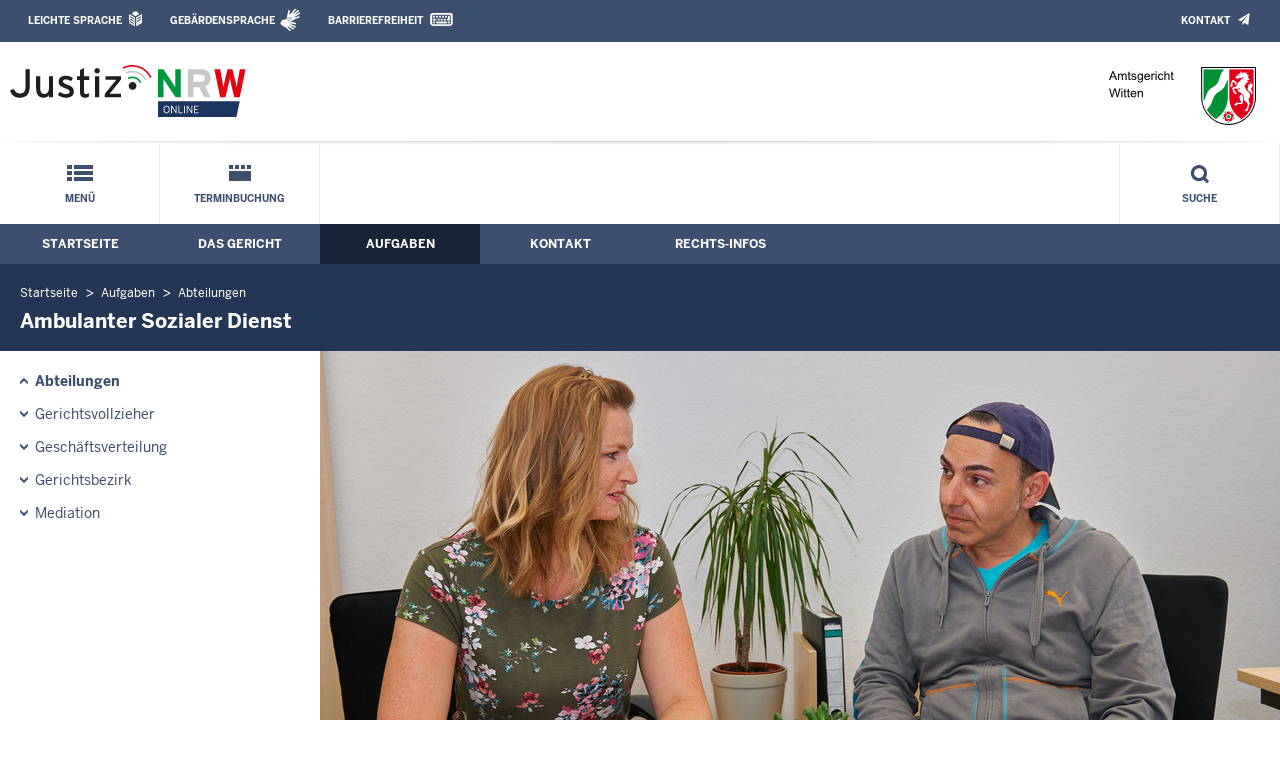

--- FILE ---
content_type: text/html; charset=UTF-8
request_url: https://www.ag-witten.nrw.de/aufgaben/abteilungen/ASD/index.php
body_size: 7646
content:
<!DOCTYPE html><!--[if IE 6]><![endif]-->






































<html lang="de">
<head><meta name="generator" content="Infopark CMS Fiona; 6.8.0; 53616c7465645f5fb14a315e7e8b33048d3c428086aedb09">
<!--UdmComment-->

<meta charset="utf-8">
<meta http-equiv="X-UA-Compatible" content="IE=edge">
<meta name="viewport" content="width=device-width, initial-scale=1">
<!--/UdmComment-->

<title>
Amtsgericht Witten:
Ambulanter Sozialer Dienst
</title>
<link href="../../../../layout_rwd/images/system_bilder/favicon.ico" type="image/x-icon" rel="shortcut icon" title="favicon">
<!--UdmComment-->

<meta name="robots" content="index,follow">





<meta name="Copyright" content="Amtsgericht Witten">
<meta name="Keywords" content="">	
<meta name="Description" content="Behördeninternet: Amtsgericht Witten">	




<link rel="stylesheet" href="../../../../layout_rwd/yaml/core/base.css" media="all"> 
<link rel="stylesheet" href="../../../../layout_rwd/css/screen-PAGE-layout_customized.css" media="screen"> 



<link rel="stylesheet" href="../../../../layout_rwd/css/lightbox2-2_11_1.css" media="screen"> 
<link rel="stylesheet" href="../../../../layout_rwd/css/justiz_rwd.css" media="screen"> 
<link rel="stylesheet" href="../../../../layout_rwd/css/justiz_startseite_rwd.css" media="screen"> 
<link rel="stylesheet" href="../../../../layout_rwd/css/justiz_inhaltsbereich_rwd.css" media="screen">

<link rel="stylesheet" href="../../../../layout_rwd/css/socialshareprivacyGeneral_rwd.css" media="screen" title="Socialshareprivacy (obere generelle (De-)Aktivierung)"> 


<link rel="stylesheet" href="../../../../layout_rwd/css/socialshareprivacyIndividual_rwd.css" media="screen" title="Socialshareprivacy (obere generelle (De-)Aktivierung)"> 

<link rel="stylesheet" type="text/css" href="../../../../layout_rwd/css/ag_hweb_add.css" media="screen">
<link rel="stylesheet" type="text/css" href="../../../../layout_rwd/css/ag_hweb_sitzungstermine.css" media="screen">
<link rel="stylesheet" type="text/css" href="../../../../layout_rwd/css/ag_hweb_streitschlichtung.css" media="screen">




















		





<link rel="stylesheet" type="text/css" href="../../../../layout_rwd/css/justiz_print_rwd.css" media="print" title="Print">







<script type="text/javascript">
var HWEB_BEHOERDE= 'ag-witten__neu';
</script>

<script type="text/javascript">
var HWEB_LANGUAGE = 'de';
var HWEB_SEARCHSTRING = 'Suchbegriff';
var HWEB_AKTENZEICHEN = 'Aktenzeichen';
</script>

<script type="text/javascript">
var HWEB_IS_STARTPAGE = false;
</script>

<script type="text/javascript">
var HWEB_IS_LIVESERVER = true;
var HWEB_IS_PREVIEWSERVER = false;
var HWEB_SHOW_VIEWPORT_TOOLS = false;
</script>

<script type="text/javascript" src="../../../../layout_rwd/js/jquery/jquery.js"></script>


<link rel="stylesheet" href="../../../../layout_rwd/js/jquery/swiper/swiper-css.css">
<link rel="stylesheet" href="../../../../layout_rwd/css/swiper_customized_rwd.css">
<script type="text/javascript" src="../../../../layout_rwd/js/jquery/swiper/swiper-js.js"></script>

<script type="text/javascript"></script>

<link rel="stylesheet" href="../../../../layout_rwd/js/jquery/videoplayer/css/player.css" media="screen">
<script type="text/javascript" src="../../../../layout_rwd/js/jquery/videoplayer/js/player.js" defer></script>



<script type="text/javascript" src="../../../../layout_rwd/js/hwebJSInit.js"></script>
<script type="text/javascript" src="../../../../layout_rwd/js/hwebViewportTool.js"></script>
<script type="text/javascript" src="../../../../layout_rwd/js/focus-within.js"></script>
<script type="text/javascript" src="../../../../layout_rwd/js/YouTubeVideo.js"></script>

<!--/UdmComment-->
</head>

<body id="body">
<!--UdmComment-->
<h1 class="element-invisible">
Amtsgericht Witten:&nbsp;
Ambulanter Sozialer Dienst
</h1>
<div id="skip-link">
<a class="element-invisible element-focusable" href="#hauptbildDatumUndUeberschrift">Direkt zum Inhalt</a>
</div>
<!--/UdmComment-->

<div class="ym-wrapper"> 
<div id="top" class="ym-wbox"> 


<header id="header" role="banner">
<!--UdmComment-->
<div class="section clearfix">


<div class="invisiblePosition" id="sprungnavi">
<h2 class="invisiblePosition">Orientierungsbereich (Sprungmarken):</h2>
<ul>
<li><a href="#techMenu">Zur 'Leichten Sprache' (soweit vorhanden), zum Geb&auml;rdensprachenvideo und dem Kontaktformular</a></li>
<li><a href="/suche/suche_rwd.php?search_language=de&qSize=25#mnogoErstesLabel">Zur Volltext-Suche</a></li>
<li><a href="#schnellNavi">Zur Schnellnavigation ausgew&auml;hlter Linkziele</a></li>
<li><a href="#hauptNavi">Zur Hauptnavigation (Haupt-Bereiche)</a></li>
<li><a href="#bereichsnavigation">Zur Navigation innerhalb eines Bereiches</a></li>
<li><a href="#hauptbildDatumUndUeberschrift">Zum aktuellen Inhalt</a></li>
<li><a href="#footer-wrapper">Zum &Uuml;berblick</a></li>
</ul>
</div>


<div class="ym-grid">
<div class="ym-g100">
<div class="ym-gbox" id="techMenuLeiste">
<h2 class="element-invisible">Leichte Sprache, Geb&auml;rdensprachenvideo und Kontaktformular</h2>
<nav id="techMenu" role="navigation">

<p class="techMenu-header-responsive" id="tm_oben"><a name="openCloseTechMenu" id="openCloseTechMenu" onclick="minMaxMenuRespMenu('#openCloseTechMenu','showTechMenuResponsive')">Technisches Menü</a></p>

<div id="showTechMenuResponsive" class="left-9000">


<div id="barrierefreiheit">
<ul class="menu" id="secondary-menu-links1">
<li class="bf_first">
<a id="leichtertext" class="close_sprungnavi leichtesprache" href="/beh_sprachen/beh_sprache_LS/index.php" title="Informationen zum Internetauftritt in Leichter Sprache">Leichte Sprache</a>
</li>
<li class="">
<a id="gebaerdenvideo" class="gebaerdensprache" href="/beh_sprachen/gebaerdenvideo/index.php" title="Informationen zum Internetauftritt in Gebärdensprache">Gebärdensprache</a>
</li>
<li class="bf_last">
<a id="barrierefreiheiterkl" class="barrierefreiheiterkl" href="/beh_barrierefreiheit/index.php" title="Barrierefreiheit dieser Internetseite">Barrierefreiheit</a>
</li>
</ul>
</div>


<div id="kontakt_socialBookmarksSettings">
<ul class="links inline" id="secondary-menu-links2">
<li>
<a class="kontakt" href="/kontakt/index.php" title="Kontakt">Kontakt</a>
</li>
</ul>
</div>


<p class="techMenu-header-responsive" id="tm_unten"><a onclick="closeTechMenu('openCloseTechMenu','showTechMenuResponsive')" onblur="closeTechMenu('openCloseTechMenu','showTechMenuResponsive')">Schliessen</a></p>

</div>
</nav>
</div>
</div>
</div>


<div class="ym-grid" id="logo-leiste">

<div class="ym-g25 ym-gl">
<div class="ym-gbox justizlogobox">
<div id="justizlogo"><p>

<a href="https://www.justiz.nrw"><img src="../../../../layout_rwd/images/system_bilder/justizlogo_internet_svg.svg" title="Link zur Startseite des Justizportals Nordrhein-Westfalen" alt="Link zur Startseite des Justizportals Nordrhein-Westfalen"></a>
</p></div>
<div id="megamenu_rwd">
<button onclick="minMaxMenuRespMenu(this,'responsiveMainMenu')" type="button" id="megamenu_rwd-button"></button>
</div>
</div>
</div>

<div class="ym-g75 ym-gr">
<div class="ym-gbox" id="nrwlogo">				
<p><img src="../../../beh_layout/beh_images_zentral/beh_logo.png" id="logo" alt="Logo: AG Witten"></p>
</div>
</div>	
</div>


<div id="responsiveMainMenu" class="left-9000">

<form class="suchform1" method="get" action="/beh_suche/index.php">
<fieldset class="ohneBorder">
<input name="search_language" value="de" type="hidden">
<input name="qSize" value="25" type="hidden">
<button onfocus="openRespByTab('megamenu_rwd-button','responsiveMainMenu')" class="respsuchsubmitbutton" id="respsb" type="submit" title="Suche starten"></button>
<input id="respsearchstring" size="21" placeholder="Suchbegriff" name="q" onfocus="openRespByTab('megamenu_rwd-button','responsiveMainMenu')">
</fieldset>
</form>	
<nav>
<ul>			
<li>
<a href="../../../index.php" class="respLink schnellnavi_homebutton" id="respNaviMenuStartpage">Startseite</a>
</li>
<li>
<a class="respTrigger min_bg_image" id="trigger_WebPortal_Relaunch" onclick="minMaxMenuRespMenu(this, 'resp_ag-witten__neu')" data-trigger="resp_ag-witten__neu" title="Menü ausklappen"></a>

<a href="index.php" class="respLink schnellnavi_startseite" id="respNaviMenuLandesportal" onfocus="openRespByTab('megamenu_rwd-button','responsiveMainMenu')">Menü</a>
<ul id="resp_ag-witten__neu" class="">
<li>
<a class="respTrigger" title="Menu ausklappen" id="trigger_behoerde" onclick="minMaxMenuRespMenu(this, 'resp_behoerde')" data-trigger="resp_behoerde"></a>
<a href="../../../behoerde/index.php" onfocus="openRespByTab('trigger_ag-witten__neu', 'resp_ag-witten__neu')" class="respLink">
Das Gericht
</a>
<ul id="resp_behoerde" class="left-9000">
<li>
<a href="../../../behoerde/Ausbildung-bei-dem-Amtsgericht-Witten/index.php" onfocus="openRespByTab('trigger_behoerde', 'resp_behoerde')" class="respLink">
Deine Ausbildung am Amtsgericht Witten
</a>
</li>
<li>
<a href="../../../behoerde/sitzungstermine/index.php" onfocus="openRespByTab('trigger_behoerde', 'resp_behoerde')" class="respLink">
Sitzungstermine
</a>
</li>
<li>
<a href="../../../behoerde/zvg_termine/index.php" onfocus="openRespByTab('trigger_behoerde', 'resp_behoerde')" class="respLink">
Zwangsversteigerungs&shy;termine
</a>
</li>
<li>
<a href="../../../behoerde/Karriere/index.php" onfocus="openRespByTab('trigger_behoerde', 'resp_behoerde')" class="respLink">
Karriere und Berufsorientierung
</a>
</li>
<li>
<a href="../../../behoerde/behinderte/index.php" onfocus="openRespByTab('trigger_behoerde', 'resp_behoerde')" class="respLink">
Barrierefreiheit
</a>
</li>
<li>
<a href="../../../behoerde/eingangskontrolle/index.php" onfocus="openRespByTab('trigger_behoerde', 'resp_behoerde')" class="respLink">
Zugangskontrolle
</a>
</li>
<li>
<a href="../../../behoerde/gerichtsbesuche/index.php" onfocus="openRespByTab('trigger_behoerde', 'resp_behoerde')" class="respLink">
Gerichtsbesuche / Schulklassen
</a>
</li>
<li>
<a href="../../../behoerde/Online-Terminbuchung/index.php" onfocus="openRespByTab('trigger_behoerde', 'resp_behoerde')" class="respLink">
Online-Terminbuchung
</a>
</li>
<li>
<a href="../../../behoerde/Telefonische-Erreichbarkeit/index.php" onfocus="openRespByTab('trigger_behoerde', 'resp_behoerde')" class="respLink">
Telefonische Erreichbarkeit
</a>
</li>
<li>
<a href="../../../behoerde/Betrug-mit-gefaelschten-Rechnungen/index.php" onfocus="openRespByTab('trigger_behoerde', 'resp_behoerde')" class="respLink">
Betrug mit gefälschten Rechnungen
</a>
</li>
<li>
<a href="../../../behoerde/Zwiebelkirmes/index.php" onfocus="openRespByTab('trigger_behoerde', 'resp_behoerde')" class="respLink">
Zwiebelkirmes vom 05.09. bis 08.09.2025
</a>
</li>
</ul>
</li>
<li>
<a class="respTrigger" title="Menu ausklappen" id="trigger_aufgaben" onclick="minMaxMenuRespMenu(this, 'resp_aufgaben')" data-trigger="resp_aufgaben"></a>
<a href="../../index.php" onfocus="openRespByTab('trigger_behoerde', 'resp_behoerde')" class="respLink">
Aufgaben
</a>
<ul id="resp_aufgaben" class="left-9000">
<li>
<a href="../index.php" onfocus="openRespByTab('trigger_aufgaben', 'resp_aufgaben')" class="respLink">
Abteilungen
</a>
</li>
<li>
<a href="../../gerichtsvollzieher/index.php" onfocus="openRespByTab('trigger_aufgaben', 'resp_aufgaben')" class="respLink">
Gerichtsvollzieher
</a>
</li>
<li>
<a href="../../geschaeftsverteilung/index.php" onfocus="openRespByTab('trigger_aufgaben', 'resp_aufgaben')" class="respLink">
Geschäftsverteilung
</a>
</li>
<li>
<a href="../../gerichtsbezirk/index.php" onfocus="openRespByTab('trigger_aufgaben', 'resp_aufgaben')" class="respLink">
Gerichtsbezirk
</a>
</li>
<li>
<a href="../../mediation_alt/index.php" onfocus="openRespByTab('trigger_aufgaben', 'resp_aufgaben')" class="respLink">
Mediation
</a>
</li>
</ul>
</li>
<li>
<a class="respTrigger" title="Menu ausklappen" id="trigger_kontakt" onclick="minMaxMenuRespMenu(this, 'resp_kontakt')" data-trigger="resp_kontakt"></a>
<a href="../../../kontakt/index.php" onfocus="openRespByTab('trigger_aufgaben', 'resp_aufgaben')" class="respLink">
Kontakt
</a>
<ul id="resp_kontakt" class="left-9000">
<li>
<a href="../../../kontakt/email_hinweis/index.php" onfocus="openRespByTab('trigger_kontakt', 'resp_kontakt')" class="respLink">
E-Mail - Hinweis
</a>
</li>
<li>
<a href="../../../kontakt/wegbeschreibung/index.php" onfocus="openRespByTab('trigger_kontakt', 'resp_kontakt')" class="respLink">
Wegbeschreibung
</a>
</li>
<li>
<a href="../../../kontakt/telefonliste/index.php" onfocus="openRespByTab('trigger_kontakt', 'resp_kontakt')" class="respLink">
Telefonliste
</a>
</li>
<li>
<a href="../../../kontakt/oeffnungszeiten/index.php" onfocus="openRespByTab('trigger_kontakt', 'resp_kontakt')" class="respLink">
Öffnungszeiten
</a>
</li>
<li>
<a href="../../../kontakt/briefkasten/index.php" onfocus="openRespByTab('trigger_kontakt', 'resp_kontakt')" class="respLink">
Nachtbriefkasten
</a>
</li>
<li>
<a href="../../../kontakt/impressum/index.php" onfocus="openRespByTab('trigger_kontakt', 'resp_kontakt')" class="respLink">
Impressum
</a>
</li>
</ul>
</li>
<li>
<a class="respTrigger" title="Menu ausklappen" id="trigger_infos" onclick="minMaxMenuRespMenu(this, 'resp_infos')" data-trigger="resp_infos"></a>
<a href="../../../infos/index.php" onfocus="openRespByTab('trigger_kontakt', 'resp_kontakt')" class="respLink">
Rechts-Infos
</a>
<ul id="resp_infos" class="left-9000">
<li>
<a href="../../../infos/Kostenrechner_Hilfen/index.php" onfocus="openRespByTab('trigger_infos', 'resp_infos')" class="respLink">
Kostenrechner/Hilfen
</a>
</li>
<li>
<a href="../../../infos/Formulare/index.php" onfocus="openRespByTab('trigger_infos', 'resp_infos')" class="respLink">
Formulare
</a>
</li>
<li>
<a href="../../../infos/zeugen/index.php" onfocus="openRespByTab('trigger_infos', 'resp_infos')" class="respLink">
Zeugen
</a>
</li>
<li>
<a href="../../../infos/streitschlichtung/index.php" onfocus="openRespByTab('trigger_infos', 'resp_infos')" class="respLink">
Streitschlichtung / Schiedsleute
</a>
</li>
<li>
<a href="../../../infos/Gesetze_DB/index.php" onfocus="openRespByTab('trigger_infos', 'resp_infos')" class="respLink">
Gesetze des Bundes und der Länder
</a>
</li>
<li>
<a href="../../../infos/Rechtsprechung_NRWE_DB/index.php" onfocus="openRespByTab('trigger_infos', 'resp_infos')" class="respLink">
Rechtsprechungsdatenbank "NRWE"
</a>
</li>
<li>
<a href="../../../infos/Online_Verfahren/index.php" onfocus="openRespByTab('trigger_infos', 'resp_infos')" class="respLink">
Online-Verfahren
</a>
</li>
<li>
<a href="../../../infos/e_gerichtskostenmarke/index.php" onfocus="openRespByTab('trigger_infos', 'resp_infos')" class="respLink">
Elektronische Kostenmarke
</a>
</li>
<li>
<a href="../../../infos/Gem_Einrichtungen/index.php" onfocus="openRespByTab('trigger_infos', 'resp_infos')" class="respLink">
Gemeinnützige Einrichtungen – Online-Antrag
</a>
</li>
</ul>
</li>
</ul>
</li>







		

<li ><a href="/behoerde/Online-Terminbuchung/index.php" class="respLink schnellnavi_terminbuchung">Terminbuchung</a> </li>
</ul>
</nav>
<div id="resp_schliessen">
<p><a id="closeRespMainMenu">Schliessen</a></p>
</div>
</div>

<div class="ym-grid">
<div class="ym-g100">
<div class="ym-gbox" id="nav-header">	
<nav role="navigation" id="nav-all">		

<div id="schnellNavi">						
<h2 class="element-invisible">Schnellnavigation mit Volltext-Suche</h2>
<ul>			








	





	

<li ><a href="/index.php" class="schnellnavi_startseite">Menü</a> </li><li ><a href="/behoerde/Online-Terminbuchung/index.php" class="schnellnavi_terminbuchung">Terminbuchung</a> </li>
<li>				
<a href="" id="generalSearchLink" title="Volltextsuche">Suche</a>
<div id="generalSearch" class="left-9000">							 
<div class="schliessen">   
<div class="cross-link">  								  
<a id="close_fulltextSearch_btn">Schliessen</a>								  
</div>
</div>
<div class="outerDiv">   
<div class="innerDiv">
<form class="suchform1" method="get" action="/beh_suche/index.php">
<fieldset class="ohneBorder">											
<input type="hidden" name="search_language" value="de">
<input type="hidden" name="qSize" value="25">

<input id="searchstring" type="text" size="21" placeholder="Suchbegriff" name="q">

<button id="sb" class="suchsubmitbutton"  type="submit"><img src="../../../../layout_rwd/images/system_bilder/search-icon.png" alt="Suche starten"></button>
</fieldset>
</form>	
</div>
</div>
</div>
</li>
</ul>
</div>			

<div id="hauptNavi">				
<h2 class="element-invisible">Hauptmenü: Hauptnavigation</h2>
<ul id="karteireiter">
				
				
				
				
				
<li ><a href="/index.php">Startseite</a> </li><li ><a href="/behoerde/index.php">Das Gericht</a> </li><li  class="ausgewaehlt"><a href="/aufgaben/index.php">Aufgaben</a> </li><li ><a href="/kontakt/index.php">Kontakt</a> </li><li ><a href="/infos/index.php">Rechts-Infos</a> </li></ul>
</div>
</nav>
</div>
</div>
</div>

</div>
<!--/UdmComment-->
</header>



<div class="wrap">

<!--UdmComment-->
<nav role="navigation" id="breadcrumb"><div id="pfadBox">
<ul>
















<li><a href="../../../index.php" class="closePopUpMenu">Startseite</a></li>












<li><a href="../../index.php">Aufgaben</a></li>
<li><a href="../index.php">Abteilungen</a></li>






<li><span class="last">Ambulanter Sozialer Dienst</span></li>


</ul>
</div>
</nav>
<!--/UdmComment-->

<div class="ym-grid linearize-level-1">
 

<nav role="navigation" id="bereichsnavigation" class="ym-g25 ym-gl">
<!--UdmComment-->

<ul class="hollyhack">
<li class="first selectedPublication">
<a href="../index.php">
Abteilungen
</a>
</li>
<li>
<a href="../../gerichtsvollzieher/index.php" class="publication">
Gerichtsvollzieher
</a>
</li>
<li>
<a href="../../geschaeftsverteilung/index.php" class="publication">
Geschäftsverteilung
</a>
</li>
<li>
<a href="../../gerichtsbezirk/index.php" class="publication">
Gerichtsbezirk
</a>
</li>
<li>
<a href="../../mediation_alt/index.php" class="publication">
Mediation
</a>
</li>
</ul>
<!--/UdmComment-->
</nav>
<div class="ym-g75 ym-gr">


<header id="contentHeader">












<!--UdmComment-->
<div id="headImageContainer">
<div id="headImage">
<span class="bildausschnitt">
<img src="/RespImagesHWebs/zo/standard-bereich_rwd/Abteilungen/ASD__nur-Unterobjekt-spiegeln/asd_thumb_960_400.jpg" alt="Ambulanter Sozialer Dienst" />
</span><div class="hauptbildUntertitelUndQuelle">


Quelle:&nbsp;Justiz NRW
</div>
</div></div>
<!--/UdmComment-->
<div id="hauptbildDatumUndUeberschrift">

<!--UdmComment-->
<h3 id="hauptbildUeberschrift">
Ambulanter Sozialer Dienst
</h3>
<!--/UdmComment-->
<div class="subTitle"><p>Bewährungshilfe, Führungsaufsicht und Gerichtshilfe</p></div>

</div>


<div id="hauptbildTeaser"></div>
</header>

<main id="layout-2-spaltig-navi" role="main" class="mainColumnBorderLeft">

<section id="mainSectionArticle">

<article id="mainArticle">
<div class='inhalt identifyPage_36239406'>

<!-- HAUPTINHALT START -->

<div class="articleSeitenrand">
<!--UdmComment-->




<!--/UdmComment-->

<div class="bodyAttrib">
<span id="inhaltStart"></span>





<!--UdmComment-->
<!--/UdmComment-->

<span id="inhaltEnde"></span>
</div>











<!--UdmComment-->




<!--/UdmComment-->
</div>

<!-- HAUPTINHALT ENDE -->









































<span style="clear:both;"></span>
<section id="zt_36248009" class="article-zwischentext">
<header>
</header>
<article class="subArticleArticlepage">



<div class="articleSeitenrand">
<!--UdmComment-->
















<!--/UdmComment-->

<div class="bodyAttrib">



<p>Der ambulante Soziale Dienst (aSD) ist an jedem Sitz eines Landgerichts eingerichtet. Er umfasst die Fachbereiche Bewährungshilfe, Führungsaufsicht und Gerichtshilfe. Deren Aufgaben werden von diplomierten Sozialarbeiterinnen <acronym title="beziehungsweise"><abbr title="beziehungsweise">bzw.</abbr> </acronym>Sozialarbeitern oder Sozialpädagoginnen <abbr title="beziehungsweise">bzw.</abbr> Sozialpädagogen wahrgenommen.</p>
<p>Die Klientel besteht hauptsächlich aus straffällig gewordenen Personen mit vielfältigen Problemen wie</p>
<ul>
<li>Arbeitslosigkeit,</li>
<li>Überschuldung,</li>
<li>Sucht,</li>
<li>sozialer Desintegration oder</li>
<li>verringerter sozialer Kompetenz.</li>
</ul>
<p>Die Fachbereiche des ambulanten Sozialen Dienstes greifen zu verschiedenen Zeitpunkten und mit unterschiedlichen Ansätzen in das Leben einer straffällig gewordenen Person ein. Daneben wird der ambulante Soziale Dienst auch zugunsten von Opfern tätig.</p>
<p>Seit Anfang 2017 üben weitergebildete Fachkräfte des ambulanten Sozialen Dienstes auch im Rahmen der psychosozialen Prozessbegleitung  entsprechende Aufgaben aus. Darüberhinaus bilden sich Fachkräfte des aSD in vielfältigen Bereichen weiter und bieten ihrerseits entsprechende Fortbildungsangebote oder Maßnahmen in den jeweiligen Landgerichtsbezirken an.</p>
<h4>Bewährungshilfe</h4>
<p>Das Gericht kann Straftäter, die zu einer Freiheitsstrafe auf Bewährung verurteilt wurden, der Aufsicht einer Bewährungshelferin oder eines Bewährungshelfers unterstellen. Ziel ist es, durch Hilfe zur Selbsthilfe Rückfälle in die Straffälligkeit möglichst zu verhindern. Durch Beratung und Betreuung sollen die Probanden lernen, ihr Leben eigenverantwortlich zu organisieren. Zudem überwachen die Bewährungshelferinnen und Bewährungshelfer die Erfüllung von Auflagen und Weisungen des Gerichts.</p>
<h4>Führungsaufsicht</h4>
<p>Der Fachbereich Führungsaufsicht betreut Verurteilte nach der Entlassung aus dem Strafvollzug oder einer freiheitsentziehenden Maßregel. Dies ist gerade bei einer ungünstigen Sozialprognose wichtig. Durch die im Vergleich zur Bewährungshilfe erweiterten Kontroll- und Überwachungsmöglichkeiten sollen negative Entwicklungen rechtzeitig erkannt und Gegenmaßnahmen ergriffen werden können.</p>
<p>Hierfür arbeiten die Führungsaufsicht, das aufsichtführende Gericht und andere Institutionen, wie <acronym title="zum Beispiel">z.B.</acronym> Maßregel- und Strafvollzug, Suchtberatungsstellen, Therapieeinrichtungen sowie Strafverfolgungsbehörden eng zusammen. Die Führungsaufsichtsstelle liefert dem Gericht auch eine Entscheidungsgrundlage für notwendige Anordnungen und Änderungen im Führungsaufsichtsverlauf.</p>
<h4>Gerichtshilfe</h4>
<p>Hauptaufgabe der Gerichtshilfe ist die Aufklärung  der persönlichen Verhältnisse und der sozialen Situationen der Beschuldigten, aber insbesondere auch der Opfer von Straftaten. Die Untersuchungen werden von der Staatsanwaltschaft, vom Strafgericht, der Strafvollstreckungsbehörde oder der Gnadenstelle beauftragt, um deren Entscheidungen unter sozialen Gesichtspunkten und mit wissenschaftlicher Expertise vorzubereiten. Die Gerichtshilfe führt zudem als unparteiische Vermittlerin den Täter-Opfer-Ausgleich durch und leistet somit einen Beitrag zur Wiederherstellung des Rechtsfriedens. Auch vermittelt und überwacht sie im Auftrag der Staatsanwaltschaft die Ableistung gemeinnütziger Arbeit, um Ersatzfreiheitsstrafen zu vermeiden. Die Gerichtshilfe führt seit 2017 auch die psychosoziale  Prozessbegleitung durch.</p>


<!--UdmComment-->
<!--/UdmComment-->

</div>











<!--UdmComment-->




<!--/UdmComment-->
</div>







<ul class="articleSeitenrand">




<li>
<div>



					
<a href="https://www.justiz.nrw/BS/lebenslagen/Strafrecht/dienste/index.php" target="_blank" title="">Weitere Informationen<span class="print linkZielDruck"> (https://www.justiz.nrw/BS/lebenslagen/Strafrecht/dienste/index.php)</span></a> 
<img class="screen iconKlein" src="../../../../layout_rwd/images/externer_Link.gif" alt="externer Link, öffnet neues Browserfenster">


<div class="teaser">zum ambulanten Sozialen Dienst im Bürgerservice des Justizportals des Landes Nordrhein-Westfalen.</div>


</div>
</li>
<li>
<div>



					
<a href="https://broschuerenservice.justiz.nrw/justizministerium/shop/Die_ambulanten_Sozialen_Dienste_der_Justiz./1" target="_blank" title="">Flyer: Die ambulanten sozialen Dienste der Justiz.<span class="print linkZielDruck"> (https://broschuerenservice.justiz.nrw/justizministerium/shop/Die_ambulanten_Sozialen_Dienste_der_Justiz./1)</span></a> 
<img class="screen iconKlein" src="../../../../layout_rwd/images/externer_Link.gif" alt="externer Link, öffnet neues Browserfenster">


<div class="teaser">Bewährungshilfe, Gerichtshilfe, Führungsaufsicht.</div>


</div>
</li>
<li>
<div>



					
<a href="https://www.justiz.nrw/BS/opferschutz/psychosoz_prozessbegl/index.php" target="_blank" title="">Psychosoziale Prozessbegleitung<span class="print linkZielDruck"> (https://www.justiz.nrw/BS/opferschutz/psychosoz_prozessbegl/index.php)</span></a> 
<img class="screen iconKlein" src="../../../../layout_rwd/images/externer_Link.gif" alt="externer Link, öffnet neues Browserfenster">


<div class="teaser">Informationen zu der seit dem 1. Januar 2017 im Strafverfahrensrecht verankerten psychosozialen Prozessbegleitung.</div>


</div>
</li>
<li>
<div>



					
<a href="https://www.justiz.nrw.de/BS/opferschutz/index.php" target="_blank" title="">Opferschutz<span class="print linkZielDruck"> (https://www.justiz.nrw.de/BS/opferschutz/index.php)</span></a> 
<img class="screen iconKlein" src="../../../../layout_rwd/images/externer_Link.gif" alt="externer Link, öffnet neues Browserfenster">


<div class="teaser">Informationen im Justizportal des Landes Nordrhein-Westfalen.</div>


</div>
</li>
<li>
<div>



					
<a href="https://broschuerenservice.justiz.nrw/justizministerium/shop/Der_T%C3%A4ter-Opfer-Ausgleich./0" target="_blank" title="">Flyer: Der Täter-Opfer-Ausgleich.<span class="print linkZielDruck"> (https://broschuerenservice.justiz.nrw/justizministerium/shop/Der_T%C3%A4ter-Opfer-Ausgleich./0)</span></a> 
<img class="screen iconKlein" src="../../../../layout_rwd/images/externer_Link.gif" alt="externer Link, öffnet neues Browserfenster">


<div class="teaser">Vermittlung, Chancen und Folgen</div>


</div>
</li>


</ul>

































</article>
</section>











<div class="articleSeitenrand">


</div>




</div>
</article>

</section>		
</main>

</div>
</div>
</div>



<footer id="footer-wrapper" role="contentinfo">


<h2 class="element-invisible">Justiz-Portal im &Uuml;berblick:</h2>
<div class="ym-grid" id="footer-titlebar">

<div class="ym-gl align-left">
<span class="titlebarIcon icon_portal_Rahmen_weiss"></span>
<h3 class="titlebarTitle">
Im Überblick
<br>
<span class="subTitle">Inhalt</span>
</h3>	
</div>

<div class="ym-gr drucken_nachOben">
<p>
<span id="drucken"><a href="index.php?print=1" target="_blank" title="Druckvorschau in neuem Fenster &ouml;ffnen"><span class="hideLower500">Drucken</span></a></span>
<span id="nachOben"><a href="#top" title="Zum Seitenanfang"><span class="hideLower500">Nach oben</span></a></span>
</p>
</div>
</div>
<nav role="navigation" id="footer-nav">
<div class="ym-grid linearize-level-1" id="mini-sitemap">

<div class="ym-g20 ym-gl" id="footer-column1">
<h3><a href="../../../behoerde/index.php">Das Gericht</a></h3>
<div class="click-me expanding" id="click_footer_jm" onclick="minMaxMenuRespMenu(this, 'footer_minimap_jm')"></div>
<ul id="footer_minimap_jm">
<li>
<a href="../../../behoerde/Ausbildung-bei-dem-Amtsgericht-Witten/index.php" onfocus="openFooterByTab('click_footer_jm','footer_minimap_jm')">Deine Ausbildung am Amtsgericht Witten</a>
</li>
<li>
<a href="../../../behoerde/sitzungstermine/index.php" onfocus="">Sitzungstermine</a>
</li>
<li>
<a href="../../../behoerde/zvg_termine/index.php" onfocus="">Zwangsversteigerungs&shy;termine</a>
</li>
<li>
<a href="../../../behoerde/Karriere/index.php" onfocus="">Karriere und Berufsorientierung</a>
</li>
<li>
<a href="../../../behoerde/behinderte/index.php" onfocus="">Barrierefreiheit</a>
</li>
<li>
<a href="../../../behoerde/eingangskontrolle/index.php" onfocus="">Eingangskontrolle</a>
</li>
<li>
<a href="../../../behoerde/gerichtsbesuche/index.php" onfocus="">Gerichtsbesuche / Schulklassen</a>
</li>
<li>
<a href="../../../behoerde/Betrug-mit-gefaelschten-Rechnungen/index.php" onfocus="">Betrug mit gefälschten Rechnungen</a>
</li>
<li>
<a href="../../../behoerde/Online-Terminbuchung/index.php" onfocus="">Online-Terminbuchung</a>
</li>
<li>
<a href="../../../behoerde/Telefonische-Erreichbarkeit/index.php" onfocus="">Telefonische Erreichbarkeit</a>
</li>
<li>
<a href="../../../behoerde/Zwiebelkirmes/index.php" onfocus="">Zwiebelkirmes vom 05.09. bis 08.09.2025</a>
</li>
</ul>
</div>


<div class="ym-g20 ym-gl" id="footer-column2">
<h3><a href="../../index.php">Aufgaben</a></h3>
<div class="click-me expanding" id="click_footer_bs" onclick="minMaxMenuRespMenu(this, 'footer_minimap_bs')"></div>
<ul id="footer_minimap_bs">
<li>
<a href="../index.php" onfocus="openFooterByTab('click_footer_bs','footer_minimap_bs')">Abteilungen</a>
</li>
<li>
<a href="../../gerichtsvollzieher/index.php" onfocus="">Gerichtsvollzieher</a>
</li>
<li>
<a href="../../geschaeftsverteilung/index.php" onfocus="">Geschäftsverteilung</a>
</li>
<li>
<a href="../../gerichtsbezirk/index.php" onfocus="">Gerichtsbezirk</a>
</li>
<li>
<a href="../../mediation_alt/index.php" onfocus="">Mediation</a>
</li>
</ul>
</div>


<div class="ym-g20 ym-gl" id="footer-column3">
<h3><a href="../../../kontakt/index.php">Kontakt</a></h3>
<div class="click-me expanding" id="click_footer_gb" onclick="minMaxMenuRespMenu(this, 'footer_minimap_gb')"></div>
<ul id ="footer_minimap_gb">
<li>
<a href="../../../kontakt/email_hinweis/index.php" onfocus="openFooterByTab('click_footer_gb','footer_minimap_gb')">E-Mail - Hinweis</a>
</li>
<li>
<a href="../../../kontakt/wegbeschreibung/index.php" onfocus="">Wegbeschreibung</a>
</li>
<li>
<a href="../../../kontakt/telefonliste/index.php" onfocus="">Telefonliste</a>
</li>
<li>
<a href="../../../kontakt/oeffnungszeiten/index.php" onfocus="">Öffnungszeiten</a>
</li>
<li>
<a href="../../../kontakt/briefkasten/index.php" onfocus="">Nachtbriefkasten</a>
</li>
<li>
<a href="../../../kontakt/impressum/index.php" onfocus="">Impressum</a>
</li>
</ul>
</div>


<div class="ym-g20 ym-gl" id="footer-column4">
<h3><a href="../../../infos/index.php">Rechts-Infos</a></h3>
<div class="click-me expanding" id="click_footer_ka" onclick="minMaxMenuRespMenu(this, 'footer_minimap_ka')"></div>
<ul id="footer_minimap_ka">
<li>
<a href="../../../infos/Kostenrechner_Hilfen/index.php" onfocus="openFooterByTab('click_footer_ka','footer_minimap_ka')">Kostenrechner/Hilfen</a>
</li>
<li>
<a href="../../../infos/Formulare/index.php" onfocus="">Formulare</a>
</li>
<li>
<a href="../../../infos/zeugen/index.php" onfocus="">Zeugen</a>
</li>
<li>
<a href="../../../infos/streitschlichtung/index.php" onfocus="">Streitschlichtung / Schiedsleute</a>
</li>
<li>
<a href="../../../infos/Gesetze_DB/index.php" onfocus="">Gesetze (Bund/Länder)</a>
</li>
<li>
<a href="../../../infos/Rechtsprechung_NRWE_DB/index.php" onfocus="">Rechtsprechung NRW</a>
</li>
<li>
<a href="../../../infos/Online_Verfahren/index.php" onfocus="">Online-Verfahren</a>
</li>
<li>
<a href="../../../infos/e_gerichtskostenmarke/index.php" onfocus="">Elektronische Kostenmarke</a>
</li>
<li>
<a href="../../../infos/Gem_Einrichtungen/index.php" onfocus="">Gemeinnützige Einrichtungen<br>(Antrag)</a>
</li>
</ul>
</div>


<div class="ym-g20 ym-gr" id="footer-column5">
<h3>Service</h3>
<div class="click-me expanding" id="click_footer_se" onclick="minMaxMenuRespMenu(this, 'footer_minimap_se')"></div>
<ul id="footer_minimap_se">
<li>

<a href="../../../beh_sitemap/index.php" onfocus="openFooterByTab('click_footer_se','footer_minimap_se')" title="">
Übersicht
</a>
</li>	
<li>

<a href="../../../beh_suche/index.php" onfocus="" title="">
Suche
</a>
</li>	
</ul>
</div>

</div>
</nav>

<div class="ym-grid linearize-level-1" id="baseline-row" style="overflow: visible;">
<div class="ym-grid linearize-level-1 ym-g70 ym-gr">
<div class="ym-g20 ym-gl" id="social-bookmarks">

</div>
<div class="ym-g80 ym-gr" id="special-links">
<ul id="special-links-list">
<li><a href="/beh_sitemap/index.php">Übersicht</a></li>
<li>
<a href="../../../kontakt/impressum/datenschutz/index.php" title="">
Datenschutzerklärung
</a>
</li>
<li>
<a href="../../../kontakt/impressum/index.php" title="">
Impressum
</a>
</li>
</ul>
</div>	
</div>
<div class="ym-g30 ym-gl" id="copyright">
<p>&copy; Die Direktorin des Amtsgerichts Witten, 2025</p>
</div>  
</div>

</footer>

</div> 
</div> 

<script type="text/javascript">ytInit();</script>
</body>

</html>



--- FILE ---
content_type: text/css; charset=utf-8
request_url: https://www.ag-witten.nrw.de/layout_rwd/css/justiz_rwd.css
body_size: 9424
content:
	/* Schriftarten (Webfonts) (fuer IE ausserhalb einer media-Anweisung!) */

	/*
	This CSS resource incorporates links to font software which is
	the valuable copyrighted property of WebType LLC, The Font Bureau
	and/or their suppliers. You may not
	attempt to copy, install, redistribute, convert, modify or reverse
	engineer this font software. Please contact WebType with any
	questions: http://www.webtype.com
	*/

	/* relative Pfade und lokale Dateien wg. 'same-origin - policy' erforderlich! */

	@font-face {
	font-family: "BentonSans-Regular";
	src: url('../fonts_BentonSans-Regular/175c3cc2-34ce-4a57-a6e8-ff10d7c12ec2-2.eot');
	src: url('../fonts_BentonSans-Regular/175c3cc2-34ce-4a57-a6e8-ff10d7c12ec2-2.eot?#iefix') format('embedded-opentype'),
	url('../fonts_BentonSans-Regular/175c3cc2-34ce-4a57-a6e8-ff10d7c12ec2-3.woff') format('woff'),
	url('../fonts_BentonSans-Regular/175c3cc2-34ce-4a57-a6e8-ff10d7c12ec2-1.ttf') format('truetype'),
	url('../fonts_BentonSans-Regular/175c3cc2-34ce-4a57-a6e8-ff10d7c12ec2-4.svg#WebSymbolsRegular') format('svg');
	font-style: normal;
	font-weight: normal;
	}

	@font-face {
	font-family: "BentonSans-Bold";
	src: url('../fonts_BentonSans-Bold/c01e43fa-d6ad-4bf1-b1c6-3e953313fece-2.eot');
	src: url('../fonts_BentonSans-Bold/c01e43fa-d6ad-4bf1-b1c6-3e953313fece-2.eot?#iefix') format('embedded-opentype'),
	url('../fonts_BentonSans-Bold/c01e43fa-d6ad-4bf1-b1c6-3e953313fece-3.woff') format('woff'),
	url('../fonts_BentonSans-Bold/c01e43fa-d6ad-4bf1-b1c6-3e953313fece-1.ttf') format('truetype'),
	url('../fonts_BentonSans-Bold/c01e43fa-d6ad-4bf1-b1c6-3e953313fece-4.svg#WebSymbolsRegular') format('svg');
	font-style: normal;
	font-weight: bold;
	}

	/* /relative Pfade und lokale Dateien wg. 'same-origin - policy' erforderlich! */


	/* /Schriftarten (Webfonts) */


	@media screen {

	.ym-grid {
	overflow: hidden; /* Achtung: schneidet auch 'box-shadow' ab! Dagegen Box mit entprechendem margin um Gesamt-Schattenbreite erweitern! */
	}

	/* Basics #1 (s.a. base.css) */

	html {
	height: 100%;
	box-sizing: border-box;
	font-size: 100%;  /* 16px (Browserdefault) */
	}

	*, *:before, *:after {
	box-sizing: inherit;
	}

	img {
	max-width: 100%;
	height: auto;
	}

	span.bildausschnitt > img {
	display: block;
	width: 100%; /* ToDo: srcset */
	}

	/* /Basics #1 */


	/* Basics #2 */

	.hidden,
	.suppressOutput {
	display: none !important;
	}

	/* ersetzen durch 'element-invisible'! */
	.invisiblePosition {
	left: -2000px;
	width: 0px;
	position: absolute;
	top: -2000px;
	height: 0px;
	}
	/* /ersetzen durch 'element-invisible'! */

	.element-invisible {
	height: 0; /* bzw. 1px; */
	clip: rect(1px, 1px, 1px, 1px);
	left: 0;
	overflow: hidden;
	position: absolute !important;
	}

	/* repräsentiert Formularelemente, die Platzhaltertexte anzeigen: hier: färbt den Platzhaltertext */
	*::-moz-placeholder {
	color: #787878;
	opacity: 1;
	}

	.clearfix::after {
	clear: both;
	content: ".";
	display: block;
	height: 0;
	visibility: hidden;
	}

	/* Silbentrennungs-Klasse */
	.strennung, .hyphenate {
	/* word-break: break-all; s. CSS-Hack: webkit*/
	-ms-hyphens: auto;
	-moz-hyphens: auto;
	-webkit-hyphens: auto;
	hyphens: auto;
	}

	/* Silbentrennungs-Klasse explizit ueberschreiben */
	.nohyphenate {
	-ms-hyphens: none;
	-moz-hyphens: none;
	-webkit-hyphens: none;
	hyphens: none;
	}

	/* Klasse zum verhindern von Zeilenumbreuchen */
	.nobr {
	white-space: nowrap;
	}

	/* Animation fuer Behoerdentyp-Aenderung / Startseite */
	.warning {
		animation: pulse 5s infinite;
	}

	@keyframes pulse {
	  0% {
		background-color: #eaeff6;
	  }
	  100% {
		background-color: #FF4136;
	  }
	}
	/* /Animation fuer Behoerdentyp-Aenderung / Startseite */

	/* /Basics #2 */


	/* Basics #3 */

	body {
	height: 100%; /* stk: html, body, #page {height: 100%;} */
	/* font-family: "BentonSans-Regular",Georgia,"Times New Roman",Times,serif; */
	font-family: "BentonSans-Regular";
	color: #3b3b3b; /* stk: für 'body, body.overlay' */
	border: 0 none;
	font-size: 0.875rem; /* 14px , land: 87.5%; */
	line-height: 1.5;
	margin: 0;
	outline: 0 none;
	padding: 0;
	/* word-wrap: break-word; */
	}

	.bold {
	font-weight: bold;
	}

	body .fettSchrift {
	font-family: "BentonSans-Bold";
	}

	/* aus stk; ToDo: Grund abklaeren! */
	body:not([id]) {
	cursor: auto !important;
	}
	/* /aus stk; ToDo: Grund abklaeren! */


	/* Ueberschriften */
	h1, h2, h3, h4, h5, h6 {
	font-family: "BentonSans-Regular";
	display: block;
	font-weight: normal;
	color: #3c506e;
	margin: 1em 0 0.5em;
	}

	h1 {
	font-size: 24px; /* ToDo: in 'rem' umwandeln! */
	}

	h2 {
	font-size: 22px; /* ToDo: in 'rem' umwandeln! */
	}

	h3 {
	font-size: 20px; /* ToDo: in 'rem' umwandeln! */
	line-height: 23px;
	}

	/* Links */
	a,
	a:link,
	a:active,
	a:visited {
	color: #3c506e;
	text-decoration: none;
	}

	a:hover,
	a:focus {
	text-decoration: underline;
	}

	a:focus {
	background-color: #3c506e;
	color: #fff;
	}

	/* Pixelio Links */
	.inhalt a.pixelio:link,
	.inhalt a.pixelio:active,
	.inhalt a.pixelio:visited ,
	a.pixelio:link,
	a.pixelio:active,
	a.pixelio:visited {
	color: #3c506e;
	text-decoration: none;
	}

	.inhalt a.pixelio:hover,
	.inhalt a.pixelio:focus,
	a.pixelio:hover,
	a.pixelio:focus {
	text-decoration: underline;
	}

	.inhalt a.pixelio:focus,
	a.pixelio:focus {
	background-color: #3c506e;
	color: #ccc;
	}

	/* /Basics #3 */


	/* Bereiche */

	/* ToDo: Warum # vor Bereich? Auf Bereich verteilen! */
	#header#header,
	#main,
	#footer#footer-wrapper {
	max-width: 1440px;
	}

	/* START: header */

	header#header {
	width: 100%;
	background-color: white;
	background-image: none;
	}

	/* Technisches Menue */

	header#header nav#techMenu {
	text-transform: uppercase;
	height: 100%;
	padding: 0 20px 0 20px;
	}

	/* /Technisches Menue */


	/* Haupt Menue */

	#nav-header {
	padding: 0;
	box-sizing: content-box;
	}


	/* Schnellnavi */
	#schnellNavi {
	background: transparent url("../images/system_bilder/main-menu-bg.png") repeat-x scroll center top !important; /* horizontale Rahmenline oben */
	display: inline-block;
	padding-top: 13px;
	vertical-align: bottom;
	width: 100%;
	height: 80px;
	position: relative; /* fuer Lightbox zu den Suchen */
	}

	#schnellNavi ul {
	margin: 0;
	}

	#schnellNavi ul li {
	display: inline-block;
	float: left;
	list-style: outside none none;
	text-transform: uppercase;
	font-family: "BentonSans-Bold";
	font-size: 10px;
	margin-left: 0; /* -1px um Listenpunkte direkt nebneinander zu haben; gleicht fehlenden list-style-type aus */
	}

	/* selektiert das letzte li-Element: Suche (Volltext) */
	#schnellNavi ul li:last-child {
	float: right;
	border-right: 0;
	border-left: 1px solid #eaeaea;
	margin-left: -1px;
	}

	#schnellNavi ul li > a {
	color: #3c506e;
	display: table-cell;
	font-size: 10px;
	font-weight: normal;
	height: 50px;
	padding: 30px 20px 0;
	text-align: center;
	vertical-align: middle;
	width: 119px;
	border-right: 1px solid #eaeaea;
	}

	/* Schnellnavi - Icons */
	#schnellNavi ul li > a.schnellnavi_startseite {
	background: transparent url("../images/system_bilder/icon_portal.png") no-repeat scroll 50% 21px !important;
	}
	#schnellNavi ul li > a.schnellnavi_startseite:focus {
	background: transparent url("../images/system_bilder/icon_portal_invers.png") no-repeat scroll 50% 21px !important;
	}

	#schnellNavi ul li > a.schnellnavi_leichteSprache {
	background: transparent url("../images/system_bilder/icon_leichteSprache.png") no-repeat scroll 50% 21px !important;
	}
	#schnellNavi ul li > a.schnellnavi_leichteSprache:focus {
	background: transparent url("../images/system_bilder/icon_leichteSprache_invers.png") no-repeat scroll 50% 21px !important;
	}

	#schnellNavi ul li > a.schnellnavi_fremdsprache {
	background: transparent url("../images/system_bilder/icon_fremdsprache.png") no-repeat scroll 50% 21px !important;
	}
	#schnellNavi ul li > a.schnellnavi_fremdsprache:focus {
	background: transparent url("../images/system_bilder/icon_fremdsprache_invers.png") no-repeat scroll 50% 21px !important;
	}

	#schnellNavi ul li > a.schnellnavi_deepLink {
	background: transparent url("../images/system_bilder/icon_unterordner.png") no-repeat scroll 50% 21px !important;
	}

	#schnellNavi ul li > a.schnellnavi_deepLink:focus {
	background: transparent url("../images/system_bilder/icon_unterordner_invers.png") no-repeat scroll 50% 21px !important;
	}

	#schnellNavi ul li > a.schnellnavi_terminbuchung {
	background: transparent url("../images/system_bilder/icon_termine.png") no-repeat scroll 50% 21px !important;
	}

	#schnellNavi ul li > a.schnellnavi_terminbuchung:focus {
	background: transparent url("../images/system_bilder/icon_termine_invers.jpg") no-repeat scroll 50% 21px !important;
	}

	#schnellNavi ul li > a.schnellnavi_externalLink {
	background: transparent url("../images/system_bilder/icon_externalLink_schnellnavi.png") no-repeat scroll 50% 21px !important;
	}
	#schnellNavi ul li > a.schnellnavi_externalLink:focus {
	background: transparent url("../images/system_bilder/icon_externalLink_invers_schnellnavi.png") no-repeat scroll 50% 21px !important;
	}

	#schnellNavi ul li:nth-last-child(1) > a {
	/* selektiert hier wg. 'float:right' das letzte li-Element */
	background: transparent url("../images/system_bilder/icon_suche.png") no-repeat scroll 50% 21px !important;
	}
	#schnellNavi ul li:nth-last-child(1) > a:focus {
	/* selektiert hier wg. 'float:right' das letzte li-Element */
	background: transparent url("../images/system_bilder/icon_suche_invers.png") no-repeat scroll 50% 21px !important;
	}
	/* /Schnellnavi - Icons */

	#schnellNavi ul li.selected {
	background: transparent url("../images/system_bilder/arrowUpBlueBig.png") no-repeat scroll 50% bottom;
	}

	#schnellNavi ul li > a:link,
	#schnellNavi ul li > a:focus,
	#schnellNavi ul li > a:visited {
	/* background: transparent url("../images/system_bilder/icon_portal.png") no-repeat scroll 50% 21px !important; */
	text-decoration: none;
	}

	#schnellNavi ul li > a:hover,
	#schnellNavi ul li > a:active {
	/* background: transparent url("../images/system_bilder/icon_portal.png") no-repeat scroll 50% 21px !important; */
	text-decoration: underline;
	}

	html #nav-all #schnellNavi ul li > a:focus {
	background-color: #3c506e !important;
	color: white;
	/*background-image: none !important;*/
	font-weight:bold;
	}

	/*div#schnellNavi form#suchform1 button#sb:focus, */
	div#schnellNavi form.suchform1 button#sb:focus,
	div#schnellNavi form#suchform2 button#sb2:focus {
	border: 5px solid #3C506E;
	}
	/* /Schnellnavi */

	/* /Haupt Menue */

	/* ENDE: header */


	/* START: main */

	main {
	padding: 0;
	margin: 0;
	}

	div.default-titlebar,
	div.behoerde-titlebar {
	background: #eaeff6 none repeat scroll 0 0;
	display: inline-block;
	margin: 0;
	width: 100%;
	position: relative;
	min-height: 86px;
	}

	div.align-left {
	padding: 20px 0 20px 20px;
	text-align: left;
	}

	div.align-right {
	padding: 20px 20px 20px 0;
	text-align: right;
	}

	div.align-left .titlebarIcon {
	display: inline-block;
	height: 40px;
	width: 40px;
	position: absolute;
	top: 21px;
	left: 20px;
	}

	div.align-right .titlebarIcon {
	display: inline-block;
	height: 40px;
	width: 40px;
	position: absolute;
	top: 21px;
	right: 20px;
	}

	div.default-titlebar .icon_arrowRightBlueSquare {
	background: #eaeff6 url("../images/system_bilder/arrowRightBlueSquare.png") no-repeat scroll 0px 0px;
	}

	div.behoerde-titlebar .icon_homeBlueSquare {
	background: #eaeff6 url("../images/system_bilder/homeBlueSquare.png") no-repeat scroll 0px 0px;
	}

	div.default-titlebar .icon_twitter {
	background: #eaeff6 url("../images/system_bilder/twitter.png") no-repeat scroll 0px 0px;
	}

	div.default-titlebar .icon_youtube{
	background: #eaeff6 url("../images/system_bilder/youtube.png") no-repeat scroll 0px 0px;
	}

	div.align-left h3.titlebarTitle {
	text-transform: uppercase;
	margin: -2px 0 0 0;
	padding-left: 60px;
	padding-right: 20px;
	-ms-hyphens: auto;
	-moz-hyphens: auto;
	-webkit-hyphens: auto;
	hyphens: auto;
	}

	div.align-left h3.titlebarTitleBehoerde {
	font-family: "BentonSans-Bold";
	font-size: 34px;
	text-transform: uppercase;
	margin: 9px 0 0 0;
	padding-left: 60px;
	padding-right: 20px;
	-ms-hyphens: auto;
	-moz-hyphens: auto;
	-webkit-hyphens: auto;
	hyphens: auto;
	}

	div.align-right h3.titlebarTitle {
	text-transform: uppercase;
	margin: -2px 0 0 0;
	padding-left: 20px;
	padding-right: 60px;
	-ms-hyphens: auto;
	-moz-hyphens: auto;
	-webkit-hyphens: auto;
	hyphens: auto;
	}

	h3.titlebarTitle > span.subTitle {
	font-family: "BentonSans-Bold";
	}

	section.zwischentext h3#zwischentext {
	margin: 0 0 0.5em 0;
	}


	/* Hauptbild - Bild + Text */
	header#contentHeader {
	/* s. #contentHeader -> agjustiz_rwd.css ! */
	}

	/* Hauptbild - Bild */
	header#contentHeader #headImageContainer {
	background-color: #3C506E /* vorher: #ffffff; bzw. davor: dkl.blau #233755; */
	}

	/* Hauptbild - Text */
	header#contentHeader div.hauptbildUntertitelUndQuelle {
	background-color: #233755;
	font-family: "BentonSans-Regular";
	font-size: 14px;
	line-height: 15px;
	color: white;
	display: block;
	text-align: right;
	padding: 15px 20px 0 20px;
	}

	header#contentHeader div.hauptbildUntertitelUndQuelle a,
	header#contentHeader div.hauptbildUntertitelUndQuelle a:link,
	header#contentHeader div.hauptbildUntertitelUndQuelle a:visited {
	color: #ccc;
	text-decoration: none;
	}

	header#contentHeader div.hauptbildUntertitelUndQuelle a:hover,
	header#contentHeader div.hauptbildUntertitelUndQuelle a:active {
	color: #ccc;
	text-decoration: underline;
	}

	header#contentHeader div#hauptbildDatumUndUeberschrift {
	background-color: #233755;
	color: white;
	display: block;
	padding: 15px 20px 0px 20px;
	}

	header#contentHeader div#hauptbildDatumUndUeberschrift time {
	font-family: "BentonSans-Bold";
	display: block;
	font-size: 18px;
	line-height: 27px;
	}

	header#contentHeader div#hauptbildDatumUndUeberschrift h3#hauptbildUeberschrift {
	font-family: "BentonSans-Bold";
	color: white;
	font-size: 34px;
	line-height: 38px;
	margin: 1px 0 0 0;
	-ms-hyphens: auto;
	-moz-hyphens: auto;
	-webkit-hyphens: auto;
	hyphens: auto;
	}

	header#contentHeader div.subTitle {
	font-family: "BentonSans-Bold";
	color: white;
	font-size: 18px;
	margin-top: 7px;
	}

	header#contentHeader div#hauptbildTeaser {
	background-color: #233755;
	color: white;
	font-family: "BentonSans-Regular";
	font-size: 18px;
	line-height: 27px;
	padding: 15px 20px 37px 20px;
	}

	header#contentHeader div#hauptbildTeaser a,
	header#contentHeader div#hauptbildTeaser a:link,
	header#contentHeader div#hauptbildTeaser a:visited,
	header#contentHeader div#hauptbildTeaser a:hover,
	header#contentHeader div#hauptbildTeaser a:active {
	color: white;
	text-decoration: underline;
	}

	/* ENDE: main */


	/* START: footer */

	footer#footer-wrapper {
	background: #3c506e none repeat scroll 0 0;
	padding: 0;
	}

	/* Footer-Überschriften-Zeile */

	div#footer-titlebar {
	background: #233755 none repeat scroll 0 0;
	display: inline-block;
	margin: 0;
	width: 100%;
	position: relative;
	min-height: 86px;
	}

	div#footer-titlebar div.align-left {
	padding: 20px 0 20px 20px;
	text-align: left;
	}

	div#footer-titlebar div.align-left .titlebarIcon {
	display: inline-block;
	height: 40px;
	width: 40px;
	position: absolute;
	top: 21px;
	left: 20px;
	}

	div#footer-titlebar .icon_portal_Rahmen_weiss {
	background: #233755 url("../images/system_bilder/icon_portal_Rahmen_weiss.png") no-repeat scroll 0px 0px;
	}

	div#footer-titlebar div.align-left h3.titlebarTitle {
	text-transform: uppercase;
	margin: -2px 0 0 0;
	padding-left: 60px;
	padding-right: 20px;
	color: white;
	/* line-height: 19px; */
	-ms-hyphens: auto;
	-moz-hyphens: auto;
	-webkit-hyphens: auto;
	hyphens: auto;
	}

	div#footer-titlebar h3.titlebarTitle > span.subTitle {
	font-family: "BentonSans-Bold";
	color: white;
	/* line-height: 22px; */
	}

	footer#footer-wrapper div#footer-titlebar div.drucken_nachOben {
	margin-top: 22px;
	padding: 20px 20px 0 0;
	text-align: right;
	}

	footer#footer-wrapper div#footer-titlebar div.drucken_nachOben span#drucken {
	padding-right: 30px;
	}

	footer#footer-wrapper div#footer-titlebar div.drucken_nachOben span#drucken a {
	background: transparent url("../images/system_bilder/drucken.png") no-repeat scroll right center !important;
	padding: 3px 30px 3px 0;
	border: 0 none;
	color: white;
	font-family: "BentonSans-Bold";
	font-size: 12px;
	text-transform: uppercase;
	text-decoration: none;
	}
	
	footer#footer-wrapper div#footer-titlebar div.drucken_nachOben span#nachOben a {
	background: transparent url("../images/system_bilder/arrowUpWhiteCircle.png") no-repeat scroll right center !important;
	padding: 3px 30px 3px 0;
	border: 0 none;
	color: white;
	font-family: "BentonSans-Bold";
	font-size: 12px;
	text-transform: uppercase;
	text-decoration: none;
	}

	footer#footer-wrapper div#footer-titlebar div.drucken_nachOben span#drucken a:hover,
	footer#footer-wrapper div#footer-titlebar div.drucken_nachOben span#drucken a:focus,
	footer#footer-wrapper div#footer-titlebar div.drucken_nachOben span#nachOben a:hover,
	footer#footer-wrapper div#footer-titlebar div.drucken_nachOben span#nachOben a:focus {
	text-decoration: underline;
	}

	/* Footer-Minisitemap */
	#mini-sitemap {
	padding: 10px 0 20px 40px;
	}

	#mini-sitemap > div {
	padding-right: 35px;
	/* border: 1px solid red; */
	}

	/* horizontale, optische Fein-Nachjustierung */
	#mini-sitemap > div#footer-column1 {
	}

	#mini-sitemap > div#footer-column2 {
	padding-left: 24px;
	}

	#mini-sitemap > div#footer-column3 {
	}

	#mini-sitemap > div#footer-column4 {
	}

	#mini-sitemap > div#footer-column5 {
	padding-left: 20px;
	}
	/* /horizontale, optische Fein-Nachjustierung */

	/* Ueberschriften unterhalb 'footer-titlebar' in Minisitemap */
	#mini-sitemap h3 {
	color: white;
	display: block;
	font-family: "BentonSans-Bold";
	font-size: 14px;
	margin-bottom: 10px;
	padding: 0 !important;
	text-transform: uppercase;
	}

	#mini-sitemap h3 a,
	#mini-sitemap h3 a:link,
	#mini-sitemap h3 a:visited,
	#mini-sitemap h3 a:hover,
	#mini-sitemap h3 a:active {
	color: white;
	}

	#mini-sitemap h3 a:focus {
	color: #3c506e;
	background-color: #fff;
	}

	#mini-sitemap ul {
	color: white !important;
	font-family: "BentonSans-Bold";
	font-size: 12px;
	margin: 2px 0;
	text-transform: none;
	}

	#mini-sitemap ul li {
	background: transparent url("../images/system_bilder/arrowRightWhiteMedium.png") no-repeat scroll left 5px !important;
	float: none;
	padding-left: 15px;
	width: 100%;
	list-style-type: none;
	margin-top: 2px;
	margin-bottom: 2px;
	margin-left: 0;
	}

	#mini-sitemap ul li a:link,
	#mini-sitemap ul li a:visited {
	color: white;
	text-decoration: none;
	}

	#mini-sitemap ul li a:hover,
	#mini-sitemap ul li a:active {
	color: white;
	text-decoration: underline;
	}

	#mini-sitemap ul li a:focus {
	background-color: white;
	color: #3c506e;
	text-decoration: none;
	}

	/* Footer-Copyright/Zusatzlinks-Zeile */
	#baseline-row {
	font-family: "BentonSans-Bold";
	font-size: 12px;
	background: #233755 none repeat scroll 0 0;
	color: white;
	padding: 10px;
	color: white;
	}

	#baseline-row div#copyright ul,
	#baseline-row div#special-links ul {
	margin: 0;
	}

	#baseline-row a,
	#baseline-row a:link,
	#baseline-row a:visited {
	color: white;
	text-decoration: none;
	}

	#baseline-row a:hover,
	#baseline-row a:active {
	color: white;
	text-decoration: underline;
	}

	#baseline-row a:focus {
	color: #3c506e;
	background-color: #fff;
	text-decoration: none;
	}

	div.ym-grid {
	overflow: visible;
	}

	.socialClear {
	height: 1px;
	font-size: 1px;
	clear: both;
	display: block;
	}
	/* ENDE: footer */


	/* Suche mnogosearch */
	div#X_mnogoInhalt form p button {
	background: none;
	border: 0;
	}

	div#X_mnogoInhalt form p label {
	float: left;
	width: 7em;
	}

	div#X_mnogoInhalt form p select {
	width: 13em;
	height: 27px;
	}

	div#X_mnogoInhalt form p input#suche_nach {
	width: 13em;
	height: 27px;
	float: left;
	padding: 3px;
	}
	/* /Suche mnogosearch */

	/* Suche Lucene */
	#suchergebnisse_liste div.strennung {
		margin: 0.5em 0;
		padding: 0.5em;
		border: 1px solid silver;
	}
	
	/* Hintergrundfarbe Suchergebniseintrag 'Odd' */
	#suchergebnisse_liste div.strennung:nth-child(2n+1) {
		background-color: #eaeff6;
	}
	
	/* Hintergrundfarbe Suchergebniseintrag 'Even' */
	#suchergebnisse_liste div.strennung:nth-child(2n) {
		background-color: #fafafa;
	}

	/* /Suche Lucene */

	/* Extra-Styles fuer Durchtabben */
	a.element-invisible:focus {
	clip: auto;
	position: absolute !important;
	left: 1px;
	top: 1px;
	background-color: #fff;
	color: #3C506E;
	border: 5px solid #3C506E;
	height: auto;
	font-size: 1rem;
	padding: 5px;
	font-weight: bold;
	text-decoration: none;
	}

	#sprungnavi {
	width: 40em;
	background-color: #3C506E;
	color: white;
	position: absolute;
	z-index: 1010;
	margin: 0;
	padding: 0;
	font-size: 1rem;
	}

	#sprungnavi > ul {
	padding: 0;
	margin: 0;
	}

	#sprungnavi > ul > li {
	list-style-type: none;
	}

	#sprungnavi li:nth-child(n+1) {
	border-bottom: 1px solid #fff;
	}

	#sprungnavi a {
	text-decoration: none;
	display: block;
	padding: 3px 5px;
	}

	#sprungnavi a:link,
	#sprungnavi a:visited,
	#sprungnavi a:active {
	color: #fff;
	}

	#sprungnavi a:focus {
	background-color: #fff;
	color: #3C506E;
	}
	/* /Extra-Styles fuer Durchtabben */


	/* Extra-Styles fuer LetterIt - nur OLG D'dorf */
	#letterit {
	/* padding: 8px; */
	}

	#letterit fieldset {
	padding: 8px;
	border: 1px solid #333; /* neu */
	}

	#letterit legend {
	font-weight: bold;
	padding: 0 4px;
	}

	#letterit input {
	margin-left: 1em; /* neu */
	}

	#letterit label {
	float: left;
	font-weight: bold;
	padding-right: 1em;
	text-align: right;
	width: 8em;
	}

	#letterit div {
	margin-bottom: 8px;
	}

	#letterit p {
	line-height: 24px;
	}

	#letterit .formError {
	color: red;
	margin-top: 0.5em;
	}

	#letterit div.formError ul {
	color: red;
	margin-top: 0.5em;
	}

	#letterit div.formError ul li {
	color: red;
	}
	/* /Extra-Styles fuer LetterIt - nur OLG D'dorf */

	}
	/* Ende: '@media screen' */


	/* ###################################################################### */


	@media only screen and (max-width: 329px) {

	/* START: footer */

	footer#footer-wrapper div#footer-titlebar div.drucken_nachOben span#nachOben a {
	position: absolute;
	height: 20px;
	top: 21px;
	right: 20px;
	}

	footer#footer-wrapper div#footer-titlebar div.drucken_nachOben span#drucken a {
	position: absolute;
	height: 20px;
	top: 46px;
	right: 19px;
	}

	/* ENDE: footer */

	}
	/* Ende: '@media only screen and (max-width: 329px)' */


	/* ###################################################################### */


	@media only screen and (max-width: 399px) {


	/* START: footer */

	.hideLower400 {
	display: none;
	}

	footer#footer-wrapper div#footer-titlebar div.drucken_nachOben span#nachOben a {
	padding: 3px 20px 1px 0; /* statt vorher: padding: 3px 30px 1px 0; */
	}

	#mini-sitemap ul {
	min-width: 264px; /* (wg. vertikaler rechter, weißer Linie; 300px - 20px (padding-left) - 16px (vert. Scrollbalken)) */
	}

	/* ENDE: footer */


	}
	/* Ende: '@media only screen and (max-width: 399px)' */


	/* ###################################################################### */


	@media only screen and (max-width: 499px) {


	/* START: footer */

	.hideLower500 {
	display: none;
	}


	footer#footer-wrapper div#footer-titlebar div.drucken_nachOben span#drucken {
	padding-right: 5px;
	}

	/* ENDE: footer */


	}
	/* Ende: '@media only screen and (max-width: 499px)' */


	/* ###################################################################### */


	@media only screen and (max-width: 959px) {

	#sprachauswahl li {
	list-style-type: none;
	}

	#sprachauswahl a {
	background: transparent url("../images/system_bilder/responsive-link.png") no-repeat 0px center;
	}

	ul#sprachauswahl,
	#sprachauswahl li {
	margin-left: 0;
	}

	#sprachauswahl a {
	background: url("../images/system_bilder/responsive-link.png") no-repeat scroll 0 center;
	padding-left: 20px;
	margin-left: 5px;
	display: block;
	}

	#sprachauswahl a:focus span {
	background-color: #3c506e;
	}

	#derzeitigeSprache {
	display: block;
	background: url(../images/system_bilder/sitemap-li.png) no-repeat scroll center right;
	margin-right: 10px;
	}

	#derzeitigeSprache.expanded {
	background: url(../images/system_bilder/sitemap-li-expand.png) no-repeat scroll center right;
	}

	/* Technisches Menü */
	.techMenu-header-responsive {
	background-color: #3c506e;
	font-family: "BentonSans-Bold";
	text-align: center;
	height: 61px;
	line-height: 61px;
	}

	#tm_oben.techMenu-header-responsive {
	display: block;
	margin-bottom: 15px;
	}

	#tm_unten.techMenu-header-responsive {
	box-shadow: 0 5px 5px black;
	margin-bottom: 10px; /* 10px wg. '.ym-grid: overflow: hidden;' + 3 Zusatzpixel wg. 25px - Soll-Abstand von NRW-Logo! */
	}

	.techMenu-header-responsive a,
	.techMenu-header-responsive a:link,
	.techMenu-header-responsive a:active ,
	.techMenu-header-responsive a:visited {
	color: #fff;
	text-decoration: none;
	}

	.techMenu-header-responsive a:hover
	{
	color: #fff;
	text-decoration: underline;
	}

	.techMenu-header-responsive a:focus {
	color: #3c506e;
	background-color: white;
	text-decoration: none;
	}

	#tm_oben.techMenu-header-responsive a {
	background: transparent url("../images/system_bilder/arrowDownWhiteSmall.png") no-repeat scroll right 5px; /* ToDo: lokale Bildquelle! */
	padding-right: 20px;
	}

	#tm_oben.techMenu-header-responsive a.min_bg_image {
	/* wird nicht adressiert! */
	background-image: url("../images/system_bilder/arrowUpWhiteSmall.png");
	}

	#tm_unten.techMenu-header-responsive a {
	background: transparent url("../images/system_bilder/close.png") no-repeat scroll right 5px; /* ToDo: lokale Bildquelle! */
	padding-right: 20px;
	}

	header#header #techMenuLeiste {
	padding: 4px 0 0 0;
	}

	header#header nav#techMenu {
	font-size: 12px;
	font-family: "BentonSans-Bold";
	background-color: white;
	/* background: #3c506e none repeat scroll 0 0; */
	padding: 0;
	}

	header#header nav#techMenu div#sprachen,
	header#header nav#techMenu div#barrierefreiheit,
	header#header nav#techMenu div#gebaerdenvideo,
	header#header nav#techMenu div#kontakt_socialBookmarksSettings {
	font-size: 14px;
	font-family: "BentonSans-Regular";
	clear: both;
	background-color: white;
	color: #3c506e;
	margin: 0;
	}

	header#header nav#techMenu div#sprachen {
	margin: 0 20px;
	padding: 13px 0 11px 0; /* bei Referenz uneinheitliche Werte */
	border-bottom: 1px solid #dce4f0;
	}

	header#header nav#techMenu div#barrierefreiheit ul {
	margin: 0;
	}

	header#header nav#techMenu div#gebaerdenvideo ul ,
	header#header nav#techMenu div#kontakt_socialBookmarksSettings ul {
	margin-bottom: 5px;
	margin-left: 0;
	}

	header#header nav#techMenu div#barrierefreiheit ul li,
	header#header nav#techMenu div#kontakt_socialBookmarksSettings ul li {
	clear: both;
	line-height: 2em;
	list-style-type: none;
	margin: 0 20px;
	padding: 13px 0 11px 0; /* bei Referenz uneinheitliche Werte */
	border-bottom: 1px solid #dce4f0;
	}

	#showTechMenuResponsive.left-9000 {
	position: absolute;
	left: -9000px;
	}

	.leichtesprache:link,
	.leichtesprache:visited {
	background-color: white;
	color: #3c506e;
	text-decoration: none;
	}


	.leichtesprache:focus {
	background-color: #3c506e;
	color:#fff;
	text-decoration: none;
	}

	.leichtesprache:hover,
	.leichtesprache:active {
	background-color: white;
	color: #3c506e;
	text-decoration: underline;
	}

	.gebaerdensprache:link,
	.gebaerdensprache:visited {
	background-color: white;
	color: #3c506e;
	text-decoration: none;
	}


	.gebaerdensprache:focus {
	background-color: #3c506e;
	color:#fff;
	text-decoration: none;
	}


	.gebaerdensprache:hover,
	.gebaerdensprache:active {
	background-color: white;
	color: #3c506e;
	text-decoration: underline;
	}

	.barrierefreiheiterkl:link,
	.barrierefreiheiterkl:visited {
	background-color: white;
	color: #3c506e;
	text-decoration: none;
	}


	.barrierefreiheiterkl:focus {
	background-color: #3c506e;
	color:#fff;
	text-decoration: none;
	}


	.barrierefreiheiterkl:hover,
	.barrierefreiheiterkl:active {
	background-color: white;
	color: #3c506e;
	text-decoration: underline;
	}
	
	
	/* Style-Switcher (Farbe) - nur AGSV (hier: max-width: 959px) */
	
	div.switcher .farbschema {
		color: #3c506e;
		padding: 5px 10px 5px 0;
	}
	
	div.switcher .farbschema:link,
	div.switcher .farbschema:focus,
	div.switcher .farbschema:visited {
		/* background: transparent url("../images/system_bilder/icon_gebaerdensprache.png") no-repeat scroll right -1px; */
		text-decoration: none;
	}

	div.switcher a.farbschema:focus {
		/* background: transparent url("../images/system_bilder/icon_gebaerdensprache_invers.png") no-repeat scroll right -1px; */
		padding: 5px 0 5px 0;
		margin-right: 10px;
		color: #fff;
		background-color: #3c506e;
	}

	div.switcher .farbschema:hover,
	div.switcher .farbschema:active {
		/* background: transparent url("../images/system_bilder/icon_gebaerdensprache.png") no-repeat scroll right -1px; */
		text-decoration: underline;
	}
	
	div.switcher span#farbSwitcherButtons {
		display: inline-block;
		position: relative;
		top: -2px;
	}
	
	div.switcher span#farbSwitcherButtons button {
		color: gray;
		font-weight: bold;
		width: 40px;
		line-height: 20px;
		border: 1px solid #3c506e;
		border-radius: 4px;
	}
	
	div.switcher span#farbSwitcherButtons button:hover,
	div.switcher span#farbSwitcherButtons button:focus, 
	div.switcher span#farbSwitcherButtons button:active {
		color: #000;
	}
	
	div.switcher span#farbSwitcherButtons button.selected {
		color: #000;
		text-decoration: underline;
	}

	/* /Style-Switcher (Farbe) - nur AGSV (hier: max-width: 959px) */
	


	.socialPrivacySettings:link,
	.socialPrivacySettings:visited {
	background-color: white;
	color: #3c506e;
	text-decoration: none;
	}


	.socialPrivacySettings:focus {
	background-color: #3c506e;
	color:#fff;
	text-decoration: none;
	}

	.socialPrivacySettings:hover,
	.socialPrivacySettings:active {
	background-color: white;
	color: #3c506e;
	text-decoration: underline;
	}

	.kontakt:link,
	.kontakt:visited,
	.gebaerden:link,
	.gebaerden:visited {
	background-color: white;
	color: #3c506e;
	text-decoration: none;
	}

	.kontakt:focus,
	.gebaerden:focus {
	background-color: #3c506e;
	color:#fff;
	text-decoration: none;
	}

	.kontakt:hover,
	.kontakt:active,
	.gebaerden:hover,
	.gebaerden:active {
	background-color: white;
	color: #3c506e;
	text-decoration: underline;
	}

	/* Logoleiste */
	#logo-leiste {
	height: 75px;
	overflow: hidden;
	}

	#logo-leiste #justizlogo,
	#logo-leiste #justizlogo_agsv {
	display: none;
	}

	#logo-leiste #nrwlogo {
	/* margin-top: -4px; */
	margin-top: 0;
	/* margin-right: 10px; */
	margin-right: 14px;
	text-align: right;
	}
	
	#logo-leiste #nrwlogo_agsv {
		background-image: url(http://www.agsv.nrw.de/beh_layout/beh_images_zentral/beh_logo.png);
		height: 60px; /* 60px Logo + 0px top */
		background-repeat: no-repeat;
		background-position: right 24px top 0px;
	}
	
	#logo-leiste div#megamenu_rwd {
	display: block;
	}

	#logo-leiste button#megamenu_rwd-button {
	background: transparent url("../images/system_bilder/menu-button.png") no-repeat scroll 0 0 !important;
	border-color: #d9d9d9 #33445E #33445E #d9d9d9;
	border-style: solid;
	border-width: 1px;
	border-radius: 0;
	height: 40px;
	margin-left: 10px;
	width: 40px;
	margin-bottom: 5px;
	}

	#logo-leiste button#megamenu_rwd-button.min_bg_image {
	opacity: 0.6;
	}

	#logo-leiste div#megamenu_rwd-text {
	color: #3c506e;
	font-family: "BentonSans-Bold";
	font-size: 12px;
	padding: 0 0 5px 11px;
	text-transform: uppercase;
	}

	/* /Logoleiste */


	/* Haupt Menue */

	/* Schnellnavi */
	#schnellNavi {
	display: none;
	}

	#schnellNavi div#generalSearch .left-9000 {
	position: absolute;
	left: -9000px;
	}

	/* Tabnavigation */
	#hauptNavi {
	display: none;
	}

	/* Bereichsnavigation */
	.wrap nav#bereichsnavigation {
	display: none;
	}

	/* Breadcrumb-Navi */
	nav#breadcrumb {
	display: none;
	}

	/* /Haupt Menue */


	/* START: footer */

	/* Footer-Minisitemap */
	#mini-sitemap {
	padding: 25px 20px 0;
	}

	#mini-sitemap > div {
	padding-right: 35px;
	position: relative;
	}

	/* RESET der horizontalen, optischen Fein-Nachjustierung */
	#mini-sitemap > div#footer-column1,
	#mini-sitemap > div#footer-column2,
	#mini-sitemap > div#footer-column3,
	#mini-sitemap > div#footer-column4 {
	border-bottom: 1px solid white;
	padding-left: 0;
	padding-bottom: 15px;
	margin-bottom: 22px;
	}

	#mini-sitemap > div#footer-column5 {
	padding-left: 0;
	padding-bottom: 15px;
	}
	/* /RESET der horizontalen, optischen Fein-Nachjustierung */


	/* rechte, weiße Linie und Toggle-Mini-Pfeil */
	#mini-sitemap .click-me {
	border-left: 1px solid white;
	bottom: 10px;
	height: 40px;
	position: absolute;
	right: 0;
	top: -12px;
	width: 40px;
	}

	.click-me.min_bg_image {
	background: transparent url("../images/system_bilder/arrowUpWhiteSmall.png") no-repeat scroll center center;
	}

	.click-me {
	background: transparent url("../images/system_bilder/arrowDownWhiteSmall.png") no-repeat scroll center center;
	cursor: pointer;
	display: inline-block;
	float: right;
	height: 20px;
	width: 20px;
	z-index: 10;
	}
	/* /rechte, weiße Linie und Toggle-Mini-Pfeil */

	/* ENDE: footer */


	}
	/* Ende: '@media only screen and (max-width: 959px)' */


	/* ###################################################################### */


	@media only screen and (min-width: 960px) {


	/* START: Technisches Menü */
	header#header #techMenuLeiste {
	height: 42px;
	padding: 0;
	}

	header#header nav#techMenu {
	font-size: 10px;
	font-family: "BentonSans-Bold";
	background: #3c506e none repeat scroll 0 0;
	}

	header#header nav#techMenu div#sprachen,
	header#header nav#techMenu div#barrierefreiheit {
	float: left;
	line-height: 42px; /* zum vertikalen Zentrieren */
	color: white;
	}

	header#header nav#techMenu div #sprachen {
	margin-right: 1.8em;
	}

	header#header nav#techMenu div#gebaerdenvideo,
	header#header nav#techMenu div#kontakt_socialBookmarksSettings {
	float: right;
	color: white;
	}

	header#header nav#techMenu div#barrierefreiheit ul.menu {
	margin-left: 0;
	}

	header#header nav#techMenu div#barrierefreiheit ul.menu > li {
	float: left;
	list-style-type: none;
	line-height: 42px; /* zum vertikalen Zentrieren */
	padding-right: 20px;
	}

	header#header nav#techMenu div#gebaerdenvideo li,
	header#header nav#techMenu div#kontakt_socialBookmarksSettings li {
	float: left;
	list-style-type: none;
	line-height: 42px; /* zum vertikalen Zentrieren */
	}

	header#header nav#techMenu div#gebaerdenvideo ul li.ksb_first,
	header#header nav#techMenu div#kontakt_socialBookmarksSettings ul li.ksb_first {
	margin-right: 12px;
	}


	/* Hauptbild - Bild */
	header#contentHeader div.withImageBorder {
	border-left: 1px solid #3c506e;
	background-color: #3c506e;
	}

	header#contentHeader div.fixedHeight {
	position: relative;
	height: 400px;
	border-left: 1px solid #3c506e;
	background-color: #3c506e;
	}

	header#contentHeader div.fixedHeight span.bildausschnitt > img {
	position: relative;
	top: 50%;
	transform: translateY(-50%);
	width: 100%;
	}


	/* Eingebettete Media-Query! */
	@media screen and (-webkit-min-device-pixel-ratio:0) and (orientation) {
		header#contentHeader div.fixedHeight span.bildausschnitt > img {
		transform: translateY(25%);
		}
	}
	/* /Eingebettete Media-Query! */


	/* /Hauptbild - Bild */


	/* Toppmeldung - Bild */

	section#topMessages div.withImageBorder {
	border-right: 1px solid #eaeff6;
	background-color: #fff;
	}

	section#topMessages div.fixedHeight {
	position: relative;
	height: 400px;
	border-right: 1px solid #eaeff6;
	background-color: #fff;
	}

	section#topMessages div.fixedHeight img.topMessageImage {
	position: relative;
	top: 50%;
	transform: translateY(-50%);
	width: 100%;
	}


	/* Eingebettete Media-Query! */
	@media screen and (-webkit-min-device-pixel-ratio:0) and (orientation) {
		
		section#topMessages div.fixedHeight img.topMessageImage {
		transform: translateY(25%);
		}
		
	}
	/* /Eingebettete Media-Query! */


	/* Eingebettete Media-Query! */
	@media screen and (-webkit-min-device-pixel-ratio:0) {

		/* CSS-Hack WebKit -Browser fuer Startseitenbuehnenbilder */
		section#topMessages div.fixedHeight img.topMessageImage {
			transform: translateY(0%); /* transform: translateY(25%); */
		}

		/* Silbentrennungs-Klasse */
		.strennung, .hyphenate {
			/* alles: von IE11 ignoriert wg. eingebettetem Media-Query; '.strennung, .hyphenate' - Style greift aber danach */
			word-break: normal; /* vorher: 'word-break: break-all' */
			/* ergaenzt (von Chrome/Oppera ignoriert!) */
			-ms-hyphens: auto;
			-moz-hyphens: auto;
			-webkit-hyphens: auto;
			hyphens: auto;
		}

	}
	/* /Eingebettete Media-Query! */


	/* /Toppmeldung - Bild */

	.techMenu-header-responsive {
	display: none;
	}

	.leichtesprache:link,
	.leichtesprache:focus,
	.leichtesprache:visited {
	background: transparent url("../images/system_bilder/icon_leichteSprache_technavi.png") no-repeat scroll right 2px;
	color: white;
	padding: 5px 20px 5px 0;
	text-decoration: none;
	}

	a.leichtesprache:focus {
	background: transparent url("../images/system_bilder/icon_leichteSprache_technavi_invers.png") no-repeat scroll right 2px;
	color:#3c506e;
	background-color: #fff;
	}

	.leichtesprache:hover,
	.leichtesprache:active {
	background: transparent url("../images/system_bilder/icon_leichteSprache_technavi.png") no-repeat scroll right 2px;
	color: white;
	text-decoration: underline;
	}

	.gebaerdensprache:link,
	.gebaerdensprache:focus,
	.gebaerdensprache:visited {
	background: transparent url("../images/system_bilder/icon_gebaerdensprache.png") no-repeat scroll right -1px;
	color: white;
	padding: 5px 25px 5px 0;
	text-decoration: none;
	}

	a.gebaerdensprache:focus {
	background: transparent url("../images/system_bilder/icon_gebaerdensprache_invers.png") no-repeat scroll right -1px;
	color:#3c506e;
	background-color: #fff;
	}

	.gebaerdensprache:hover,
	.gebaerdensprache:active {
	background: transparent url("../images/system_bilder/icon_gebaerdensprache.png") no-repeat scroll right -1px;
	color: white;
	text-decoration: underline;
	}

	.barrierefreiheiterkl:link,
	.barrierefreiheiterkl:focus,
	.barrierefreiheiterkl:visited {
	background: transparent url("../images/system_bilder/icon_keyboard.png") no-repeat scroll right -1px;
	color: white;
	padding: 5px 30px 5px 0;
	text-decoration: none;
	}

	a.barrierefreiheiterkl:focus {
	background: transparent url("../images/system_bilder/icon_keyboard_invers.png") no-repeat scroll right -1px;
	color:#3c506e;
	background-color: #fff;
	}

	.barrierefreiheiterkl:hover,
	.barrierefreiheiterkl:active {
	background: transparent url("../images/system_bilder/icon_keyboard.png") no-repeat scroll right -1px;
	color: white;
	text-decoration: underline;
	}
	
	
	
	/* Style-Switcher (Farbe) - nur AGSV (hier: min-width: 960px) */
	
	div.switcher .farbschema {
		padding: 5px 10px 5px 0; /* mit Icon, rechts: 5px 25px 5px 0; */
	}
	
	div.switcher .farbschema:link,
	div.switcher .farbschema:focus,
	div.switcher .farbschema:visited {
		/* background: transparent url("../images/system_bilder/icon_gebaerdensprache.png") no-repeat scroll right -1px; */
		padding: 5px 10px 5px 0;
		color: white;
		text-decoration: none;
	}

	div.switcher a.farbschema:focus {
		/* background: transparent url("../images/system_bilder/icon_gebaerdensprache_invers.png") no-repeat scroll right -1px; */
		padding: 5px 0px 5px 0;
		margin-right: 10px;
		color: #3c506e;
		background-color: #fff;
	}

	div.switcher .farbschema:hover,
	div.switcher .farbschema:active {
		/* background: transparent url("../images/system_bilder/icon_gebaerdensprache.png") no-repeat scroll right -1px; */
		padding: 5px 10px 5px 0;
		color: white;
		text-decoration: underline;
	}
	
	div.switcher span#farbSwitcherButtons {
			display: inline-block;
	}
	
	div.switcher span#farbSwitcherButtons button {
		color: gray;
		font-weight: bold;
		width: 40px;
		line-height: 20px;
		/* border-style: none; */
		border: 1px solid #3c506e;
		border-radius: 10%;
	}
	
	div.switcher span#farbSwitcherButtons button:hover,
	div.switcher span#farbSwitcherButtons button:focus, 
	div.switcher span#farbSwitcherButtons button:active {
		color: #000;
	}
	
	div.switcher span#farbSwitcherButtons button.selected {
		color: #000;
		text-decoration: underline;
	}

	/* /Style-Switcher (Farbe) - nur AGSV (hier: min-width: 960px) */
	
	

	.socialPrivacySettings:link,
	.socialPrivacySettings:focus,
	.socialPrivacySettings:visited {
	background: transparent url("../images/system_bilder/configuration.png") no-repeat scroll right 2px;
	color: white;
	padding: 5px 25px 0 0;
	text-decoration: none;
	}

	a.socialPrivacySettings:focus {
	background: transparent url("../images/system_bilder/configuration_invers.png") no-repeat scroll right 2px;
	color:#3c506e;
	background-color: #fff;
	}
	.socialPrivacySettings:hover,
	.socialPrivacySettings:active {
	background: transparent url("../images/system_bilder/configuration.png") no-repeat scroll right 2px;
	color: white;
	text-decoration: underline;
	}

	.kontakt:link,
	.kontakt:focus,
	.kontakt:visited {
	background: transparent url("../images/system_bilder/kontakt.png") no-repeat scroll right 4px;
	color: white;
	padding: 5px 20px 5px 0;
	text-decoration: none;
	}

	.gebaerden:link,
	.gebaerden:focus,
	.gebaerden:visited {
	background: transparent url("../images/system_bilder/icon_gebaerdensprache.png") no-repeat scroll right 0px;
	color: white;
	padding: 5px 27px 5px 0;
	text-decoration: none;
	}

	a.kontakt:focus {
	background: transparent url("../images/system_bilder/kontakt_invers.png") no-repeat scroll right 4px;
	color:#3c506e;
	background-color: #fff;
	}

	a.gebaerden:focus {
	background: transparent url("../images/system_bilder/icon_gebaerdensprache_invers.png") no-repeat scroll right 0px;
	color:#3c506e;
	background-color: #fff;
	}

	.kontakt:hover,
	.kontakt:active {
	background: transparent url("../images/system_bilder/kontakt.png") no-repeat scroll right 4px;
	color: white;
	text-decoration: underline;
	}

	.gebaerden:hover,
	.gebaerden:active {
	background: transparent url("../images/system_bilder/icon_gebaerdensprache.png") no-repeat scroll right 0px;
	color: white;
	text-decoration: underline;
	}

        #sprachauswahl.left-9000 {
          position: absolute;
          left:-9000px;
        }

	#sprachen a {
	color: white;
	}

	#sprachen a:focus {
	color:#3c506e;
	background-color: #fff;
	}
	/* ENDE: Technisches Menü */


	/* START: Logoleiste */
	#logo-leiste {
	/* height: 92px;
	margin-top: -10px;
	*/
	/* Grund fuer ein ggf. aktiviertes 'margin-top: -10px;': 'display: table;' der techNavi-Leiste bei div-Klasse '.ym-grid' verursacht ein 'margin-bottom' von 10px! */
	overflow: hidden;
	}

	#logo-leiste #justizlogo {
	display: block;
	position: relative;
	top: 7px;
	}
	
	/* nur AGSV */
	#logo-leiste #justizlogo_agsv {
		display: block;
		position: relative;
		height: 120px;
		top: 10px;
		left: 0;
		z-index: 1;
	}
	
	#logo-leiste #justizlogo_agsv  a#agsv-logo {
		background-image: url("../images/weitere/logo-agsv_rgb.png");
		background-position: left 0px bottom 0px;
		background-repeat: no-repeat;
		display: block;
		height: 120px;
		overflow: hidden;
		text-indent: 100%;
		white-space: nowrap;
		width: 298px;
	}
	/* /nur AGSV */

	#justizlogo a:focus,
	#justizlogo_agsv a:focus	{
	background-color: white;

	}

	#justizlogo a:focus img {
	border: 4px solid #3c506e;
	position: relative;
	}

	#justizlogo a img {
	border: 4px solid white;
	position: relative;
	height: 60px;
	}

	#logo-leiste div.justizlogobox {
	padding-left:6px;
	margin-top: 12px;
	}

	#logo-leiste #nrwlogo {
	/* margin-top: 21px; */
	margin-top: 25px;
	/* margin-right: 10px; */
	margin-right: 14px;
	text-align: right;
	}
	
	#logo-leiste #nrwlogo_agsv {
		background-image: url(http://www.agsv.nrw.de/beh_layout/beh_images_zentral/beh_logo.png);
		height: 85px; /* 60px Logo + 25px top */
		background-repeat: no-repeat;
		background-position: right 24px top 25px;
	}

	#logo-leiste div#megamenu_rwd {
	display: none;
	}
	/* ENDE: Logoleiste */


	/* START: Schnellnavi */

	/* Volltext- und NRWE-Aktenzeichen-Suche (Popup) */
	#generalSearch {
	background: transparent url("../images/system_bilder/blue-background_1px_tr_80pr.png") repeat scroll 0 0;
	opacity: 1;
	position: absolute;
	top: 133px;
	left: 0px;
	width: 100%;
	min-height: 460px;
	display: block;
	z-index: 1000;
	box-shadow: none;
	border: 0 none;
	color: #787878;
	}

	#nrweSearch {
	background: transparent url("../images/system_bilder/blue-background_1px_tr_80pr.png") repeat scroll 0 0;
	opacity: 1;
	position: absolute;
	top: 133px;
	left: 0px;
	width: 100%;
	min-height: 460px;
	display: block;
	z-index: 1000;
	border: 0 none;
	color: #787878;
	}

	/* Schliessen - Bereich: */
	div#schnellNavi div.schliessen {
	position: relative;
	right: 30px;
	top: 145px;
	width: 62%;
	display: block;
	text-align: right;
	text-transform: none;
	margin: 0 auto;
	}

	div#schnellNavi div.schliessen a,
	div#schnellNavi div.schliessen a:link,
	div#schnellNavi div.schliessen a:active,
	div#schnellNavi div.schliessen a:visited {
	font-size: 13px;
	color: white;
	margin-top: 45px;
	text-transform: none;
	line-height: 18px;
	padding: 3px 20px;
	white-space: nowrap;
	text-decoration: none;
	}

	div#schnellNavi div.schliessen a:hover,
	div#schnellNavi div.schliessen a:focus {
	text-decoration: underline;
	}

	div#schnellNavi div.cross-link {
	background: transparent url("../images/system_bilder/close.png") no-repeat scroll right 6px;
	font-size: 12px;
	/* margin-top: 20px; */
	padding-bottom: 0;
	}
	div#schnellNavi div.schliessen div.nrwe-search-closebtn {
	float:right;
	margin-top: 0px;
	}

	div#schnellNavi div.cross-link a {
	cursor: pointer;
	}

	/* Suchbegriff - Bereich: */
	div#schnellNavi div.outerDiv {
	margin: 0 auto;
	padding-top: 155px;
	width: 62%;
	}

	div#schnellNavi div.innerDiv {
	padding: 10px;
	}

	div#schnellNavi form {
	position: relative;
	}

	/* div#schnellNavi form#suchform1, */
	div#schnellNavi form.suchform1,
	div#schnellNavi form#suchform2 {
	/* leer */
	}

	/* div#schnellNavi form#suchform1 label#volltextsuche,*/
	div#schnellNavi form.suchform1 label#volltextsuche,
	div#schnellNavi form#suchform2 label#nrwesuche {
	position: absolute;
	top: -3000px;
	left: -3000px;
	}

	fieldset.ohneBorder {
	border: 0 none;
	}

	/* div#schnellNavi form#suchform1 input, */
	div#schnellNavi form.suchform1 input,
	div#schnellNavi form#suchform2 input {
	border: 1px solid #ccc;
	}

	/* div#schnellNavi form#suchform1 input[type="text"], */
	div#schnellNavi form.suchform1 input[type="text"],
	div#schnellNavi form#suchform2 input[type="text"] {
	border-radius: 0;
	box-shadow: 0 2px 10px #b9b9b9 inset;
	color: #3c506e;
	display: inline-block;
	font-family: "BentonSans-Bold";
	font-size: 24px;
	height: auto;
	line-height: 1.1em;
	margin: 0;
	min-height: 40px;
	min-width: 40px;
	outline: 10px solid white;
	padding: 35px 75px 35px 20px;
	vertical-align: middle;
	width: 84%;
	}

	/* div#schnellNavi form#suchform1 button[type="submit"], */
	div#schnellNavi form.suchform1 button[type="submit"],
	div#schnellNavi form#suchform2 button[type="submit"] {
	background: white url("../images/system_bilder/search-icon.png") no-repeat scroll 0 0;
	border: 0 none;
	cursor: pointer;
	display: inline-block;
	height: 38px;
	position: absolute;
	right: 60px;
	text-indent: -9999px;
	top: 30%;
	width: 40px;
	}
	/* Volltext- und NRWE-Aktenzeichen-Suche (Popup) */

	/* ENDE: Schnellnavi */


	/* START: Hauptnavigation */
	#hauptNavi {
	height: 40px;
	background-color: #3C506E;
	}

	#hauptNavi > ul {
	margin: 0;
	}

	#hauptNavi > ul li {
	display: inline-block;
	float: left;
	list-style: outside none none;
	text-transform: uppercase;
	font-family: "BentonSans-Bold";
	font-size: 12px;
	line-height: 20px;
	min-width: 140px;
	padding: 10px;
	text-align: center;
	margin-left: 0px; /* -1 um Listenpunkte direkt nebeneinander zu haben; gleicht fehlenden list-style-type aus */
	}

	#hauptNavi > ul > li.ausgewaehlt {
	background-color: #172337;
	}

	/* blauer Pfeil */
	#hauptNavi > ul > li.selected {
	background-color: #172337;
	line-height: 20px;
	}
	/* /blauer Pfeil */

	#hauptNavi > ul > li:hover,
	#hauptNavi > ul > li:active {
	background-color: #172337;
	}

	#hauptNavi > ul > li > a:link,
	#hauptNavi > ul > li > a:focus,
	#hauptNavi > ul > li > a:visited {
	color: white;
	text-decoration: none;
	height: 100%;
	}

	#hauptNavi > ul > li > a:hover,
	#hauptNavi > ul > li > a:active {
	color: white;
	text-decoration: underline;
	background-color: #172337;
	}

	#hauptNavi > ul > li > a:focus {
	color: #3c506e;
	background-color: #fff !important;
	}

	/* ENDE: Hauptnavigation */


	/* START: Breadcrumb */
	nav#breadcrumb {
	background: #233755 none repeat scroll 0 0;
	color: white;
	font-family: "BentonSans-Regular";
	font-size: 12px;
	padding: 20px 20px 8px 3px;
	}

	nav#breadcrumb li {
	background: transparent url("../images/system_bilder/breadcrumb.png") no-repeat scroll left 5px;
	display: inline-block;
	margin: 0 0 0 5px;
	padding-left: 15px;
	vertical-align: bottom;
	}

	nav#breadcrumb li:last-child {
	display: block;
	}

	nav#breadcrumb li:first-child {
	background: rgba(0, 0, 0, 0) none repeat scroll 0 0;
	padding-left: 0;
	}

	nav#breadcrumb li:last-child {
	background: rgba(0, 0, 0, 0) none repeat scroll 0 0;
	font-family: "BentonSans-Bold";
	font-size: 20px;
	line-height: 20px;
	padding: 9px 0 0 0;
	}

	nav#breadcrumb a {
	color: white;
	font-family: "BentonSans-Regular";
	font-size: 12px;
	padding: 0;
	}

	nav#breadcrumb a:focus {
	color: #3c506e;
	background-color: #fff;
	}
	/* ENDE: Breadcrumb */


	/* START: Bereichsnavigation (links) */
	.wrap nav#bereichsnavigation {
	margin: 0;
	padding: 8px 20px 0;
	}

	.wrap nav#bereichsnavigation ul {
	margin: 0;
	list-style: outside none none;
	text-align: left;
	}

	.wrap nav#bereichsnavigation ul li {
	background: transparent url("../images/system_bilder/arrowDownBlueSmall.png") no-repeat scroll 0 7px !important;
	line-height: 1.5em;
	margin: 12px 0;
	padding: 0 0 0 15px;
	color: #3c506e;
	font-family: "BentonSans-Regular";
	font-size: 14px;
	}

	.wrap nav#bereichsnavigation ul li.selectedPublication {
	background: transparent url("../images/system_bilder/arrowUpBlueSmall.png") no-repeat scroll 0 7px !important;
	font-family: "BentonSans-Bold";
	}

	.wrap nav#bereichsnavigation ul li a {
	padding: 10px 0;
	}

	.wrap nav#bereichsnavigation ul ul {
	margin-top: 10px;
	}

	.wrap nav#bereichsnavigation ul li li {
	background: transparent url("../images/system_bilder/arrowRightBlueStandard.png") no-repeat scroll 0 5px !important;
	font-size: 12px;
	margin: 3px 0 3px 20px;
	}

	.wrap nav#bereichsnavigation ul li li.selectedPublication {
	background: transparent url("../images/system_bilder/arrowRightBlueStandard.png") no-repeat scroll 0 5px !important;
	font-family: "BentonSans-Bold";
	}
	/* ENDE: Bereichsnavigation (links) */


	}
	/* Ende: '@media only screen and (min-width: 960px)' */



--- FILE ---
content_type: image/svg+xml
request_url: https://www.ag-witten.nrw.de/layout_rwd/images/system_bilder/justizlogo_internet_svg.svg
body_size: 9438
content:
<?xml version="1.0" encoding="UTF-8" standalone="no"?>
<!-- Created with Inkscape (http://www.inkscape.org/) -->

<svg
   version="1.1"
   id="svg239"
   width="569.01001"
   height="125.14908"
   viewBox="0 0 569.01001 125.14908"
   sodipodi:docname="logo_justiz-nrw-online_internet_querformat.svg"
   inkscape:version="1.2.2 (b0a8486541, 2022-12-01)"
   xmlns:inkscape="http://www.inkscape.org/namespaces/inkscape"
   xmlns:sodipodi="http://sodipodi.sourceforge.net/DTD/sodipodi-0.dtd"
   xmlns="http://www.w3.org/2000/svg"
   xmlns:svg="http://www.w3.org/2000/svg">
  <defs
     id="defs243">
    <clipPath
       clipPathUnits="userSpaceOnUse"
       id="clipPath255">
      <path
         d="M 0,841.89 H 595.276 V 0 H 0 Z"
         id="path253" />
    </clipPath>
  </defs>
  <sodipodi:namedview
     id="namedview241"
     pagecolor="#ffffff"
     bordercolor="#000000"
     borderopacity="0.25"
     inkscape:showpageshadow="2"
     inkscape:pageopacity="0.0"
     inkscape:pagecheckerboard="0"
     inkscape:deskcolor="#d1d1d1"
     showgrid="false"
     inkscape:zoom="0.7946406"
     inkscape:cx="187.50615"
     inkscape:cy="59.146235"
     inkscape:window-width="1920"
     inkscape:window-height="1137"
     inkscape:window-x="-8"
     inkscape:window-y="-8"
     inkscape:window-maximized="1"
     inkscape:current-layer="g247">
    <inkscape:page
       x="0"
       y="0"
       id="page245"
       width="569.01001"
       height="125.14908" />
  </sodipodi:namedview>
  <g
     id="g247"
     inkscape:groupmode="layer"
     inkscape:label="Page 1"
     transform="matrix(1.3333333,0,0,-1.3333333,-112.34546,620.28334)">
    <g
       id="g249">
      <g
         id="g251"
         clip-path="url(#clipPath255)">
        <g
           id="g257"
           transform="translate(313.2901,427.4421)">
          <path
             d="m 0,0 c 0,3.823 -3.217,7.087 -6.994,7.087 -3.823,0 -6.994,-3.264 -6.994,-7.087 0,-3.823 3.217,-6.994 6.994,-6.994 C -3.171,-6.994 0,-3.777 0,0 m -27.976,-20.516 v 6.528 h -13.568 c -1.865,0 -5.596,0.093 -6.948,0 1.026,1.166 3.031,3.637 4.569,5.595 l 15.993,19.957 v 6.014 h -27.929 v -6.527 h 12.636 c 1.865,0 5.455,-0.094 6.807,0 -1.025,-1.166 -3.03,-3.637 -4.569,-5.502 l -16.319,-19.957 v -6.108 z m -39.493,38.094 h -7.46 v -38.094 h 7.46 z m 1.072,9.745 c 0,2.705 -2.191,4.85 -4.802,4.85 -2.704,0 -4.849,-2.192 -4.849,-4.85 0,-2.611 2.191,-4.802 4.849,-4.802 2.611,0 4.802,2.191 4.802,4.802 m -19.117,-40.285 c -1.398,-0.793 -3.543,-1.539 -5.502,-1.539 -2.751,0 -3.916,1.026 -3.916,4.569 v 20.703 h 9.418 v 6.807 h -9.418 v 14.828 l -7.321,-3.917 V 17.578 h -5.455 v -6.807 h 5.455 v -22.008 c 0,-6.808 3.264,-10.071 8.579,-10.071 2.985,0 5.503,0.746 7.321,1.725 z m -27.929,2.891 c 0,7.18 -4.336,9.512 -12.869,12.775 -5.735,2.238 -7.041,3.637 -7.041,5.502 0,2.052 1.585,3.497 5.222,3.497 3.637,0 6.761,-1.072 9.885,-3.264 l 3.264,5.736 c -3.404,2.471 -8.113,4.196 -12.916,4.196 -7.6,0 -13.008,-3.544 -13.008,-10.398 0,-6.015 2.984,-8.766 11.19,-11.983 5.502,-2.098 8.859,-3.497 8.859,-6.388 0,-2.704 -2.238,-4.196 -6.947,-4.196 -3.544,0 -7.554,1.305 -11.097,3.777 l -3.404,-5.642 c 3.87,-2.844 9.418,-4.849 14.594,-4.849 7.46,0 14.268,2.797 14.268,11.237 m -37.675,-10.445 v 38.094 h -7.46 V -4.709 c 0,-6.155 -2.844,-9.745 -7.833,-9.745 -4.943,0 -7.833,2.751 -7.833,10.444 v 21.588 h -7.461 V -4.29 c 0,-11.237 4.709,-17.065 13.569,-17.065 3.916,0 7.693,1.678 9.605,4.43 v -3.637 h 7.413 z m -42.104,20.003 v 30.821 h -7.646 V 0.093 c 0,-9.652 -2.891,-13.801 -10.258,-13.801 -5.502,0 -8.58,2.844 -10.538,8.066 l -7.367,-2.191 c 2.518,-8.486 8.206,-13.522 17.718,-13.522 12.263,0.047 18.091,7.227 18.091,20.842"
             style="fill:#1e1f1d;fill-opacity:1;fill-rule:nonzero;stroke:none"
             id="path259" />
        </g>
        <g
           id="g261"
           transform="translate(511.0166,457.7496)">
          <path
             d="m 0,0 h -10.444 l -4.43,-24.759 c -0.42,-2.378 -1.026,-6.248 -1.212,-8.346 -0.373,2.098 -1.166,5.875 -1.726,8.346 L -23.826,0 h -8.859 l -5.969,-24.759 c -0.559,-2.471 -1.399,-6.248 -1.725,-8.346 -0.233,2.098 -0.793,5.875 -1.212,8.346 L -46.021,0 h -10.584 l 10.584,-50.823 h 9.465 l 6.388,26.157 c 0.747,2.984 1.446,6.808 1.679,8.719 0.28,-1.865 1.026,-5.641 1.725,-8.719 l 6.248,-26.157 h 9.932 z"
             style="fill:#e30613;fill-opacity:1;fill-rule:nonzero;stroke:none"
             id="path263" />
        </g>
        <g
           id="g265"
           transform="translate(437.2063,441.4301)">
          <path
             d="M 0,0 C 0,-4.429 -2.518,-6.621 -7.274,-6.621 H -20.562 V 6.434 H -7.274 C -2.751,6.434 0,4.569 0,0 m 10.444,-34.504 -9.745,19.723 c 6.482,2.565 9.745,7.321 9.745,14.967 0,10.818 -7.926,16.133 -17.485,16.133 h -23.686 v -50.823 h 10.165 v 18.278 h 10.257 l 9.093,-18.278 z"
             style="fill:#c7c7c6;fill-opacity:1;fill-rule:nonzero;stroke:none"
             id="path267" />
        </g>
        <g
           id="g269"
           transform="translate(393.4236,406.9262)">
          <path
             d="M 0,0 V 50.823 H -10.025 V 29.328 c 0,-2.844 0.14,-9.232 0.14,-11.097 -0.653,1.306 -2.331,3.87 -3.544,5.735 l -17.997,26.857 h -9.745 V 0 h 10.024 v 22.381 c 0,2.844 -0.139,9.232 -0.139,11.097 0.652,-1.305 2.331,-3.87 3.543,-5.735 L -9.092,0 Z"
             style="fill:#009640;fill-opacity:1;fill-rule:nonzero;stroke:none"
             id="path271" />
        </g>
        <g
           id="g273"
           transform="translate(320.2285,432.836)">
          <path
             d="m 0,0 c -0.551,0 -1.08,0.304 -1.343,0.831 -1.63,3.264 -4.616,5.836 -8.195,7.059 -3.624,1.238 -7.415,1.023 -10.675,-0.603 -0.738,-0.37 -1.642,-0.071 -2.012,0.671 -0.37,0.742 -0.069,1.643 0.672,2.012 3.983,1.988 8.595,2.258 12.985,0.759 C -4.186,9.232 -0.667,6.192 1.341,2.17 1.711,1.429 1.41,0.528 0.669,0.158 0.454,0.051 0.226,0 0,0"
             style="fill:#009640;fill-opacity:1;fill-rule:nonzero;stroke:none"
             id="path275" />
        </g>
        <g
           id="g277"
           transform="translate(329.5039,437.3897)">
          <path
             d="m 0,0 c -0.551,0 -1.08,0.304 -1.343,0.831 -2.874,5.756 -7.928,10.112 -14.23,12.265 -6.295,2.151 -12.889,1.775 -18.562,-1.057 -0.74,-0.371 -1.642,-0.07 -2.011,0.671 -0.371,0.742 -0.07,1.643 0.671,2.012 6.397,3.195 13.809,3.625 20.871,1.213 C -7.55,13.525 -1.888,8.637 1.341,2.17 1.711,1.429 1.41,0.528 0.669,0.158 0.454,0.051 0.226,0 0,0"
             style="fill:#c7c7c6;fill-opacity:1;fill-rule:nonzero;stroke:none"
             id="path279" />
        </g>
        <g
           id="g281"
           transform="translate(338.7793,441.9429)">
          <path
             d="m 0,0 c -0.551,0 -1.08,0.304 -1.343,0.831 -8.511,17.044 -29.902,24.354 -46.713,15.961 -0.74,-0.371 -1.642,-0.07 -2.012,0.671 -0.37,0.742 -0.069,1.642 0.672,2.012 C -31.129,28.596 -7.895,20.67 1.341,2.17 1.711,1.429 1.41,0.528 0.669,0.159 0.454,0.051 0.226,0 0,0"
             style="fill:#e30613;fill-opacity:1;fill-rule:nonzero;stroke:none"
             id="path283" />
        </g>
        <g
           id="g285"
           transform="translate(352.3456,371.3507)"
           style="fill:#1b355f;fill-opacity:1">
          <path
             d="M 0,0 V 28.346 H 148.088 L 142.194,0 Z"
             style="fill:#1b355f;fill-opacity:1;fill-rule:nonzero;stroke:none"
             id="path287" />
        </g>
        <g
           id="g289"
           transform="translate(371.958,384.8921)">
          <path
             d="m 0,0 c 0,3.475 -1.69,5.474 -4.05,5.474 -2.394,0 -4.067,-1.999 -4.067,-5.474 0,-3.475 1.673,-5.492 4.067,-5.492 C -1.69,-5.492 0,-3.475 0,0 m -9.685,0 c 0,4.285 2.413,6.914 5.635,6.914 3.223,0 5.6,-2.629 5.6,-6.914 0,-4.286 -2.377,-6.914 -5.6,-6.914 -3.222,0 -5.635,2.628 -5.635,6.914"
             style="fill:#ffffff;fill-opacity:1;fill-rule:nonzero;stroke:none"
             id="path291" />
        </g>
        <g
           id="g293"
           transform="translate(376.0947,391.5537)">
          <path
             d="M 0,0 H 1.638 L 8.487,-10.533 H 8.522 V 0 H 9.984 V -13.324 H 8.593 L 1.497,-2.502 H 1.462 V -13.324 H 0 Z"
             style="fill:#ffffff;fill-opacity:1;fill-rule:nonzero;stroke:none"
             id="path295" />
        </g>
        <g
           id="g297"
           transform="translate(389.2822,391.5537)">
          <path
             d="m 0,0 h 1.549 v -11.883 h 6.268 v -1.441 H 0 Z"
             style="fill:#ffffff;fill-opacity:1;fill-rule:nonzero;stroke:none"
             id="path299" />
        </g>
        <path
           d="m 399.476,391.554 h 1.55 V 378.23 h -1.55 z"
           style="fill:#ffffff;fill-opacity:1;fill-rule:nonzero;stroke:none"
           id="path301" />
        <g
           id="g303"
           transform="translate(404.4062,391.5537)">
          <path
             d="m 0,0 h 1.637 l 6.85,-10.533 H 8.522 V 0 H 9.983 V -13.324 H 8.593 L 1.496,-2.502 H 1.461 V -13.324 H 0 Z"
             style="fill:#ffffff;fill-opacity:1;fill-rule:nonzero;stroke:none"
             id="path305" />
        </g>
        <g
           id="g307"
           transform="translate(417.5928,391.5537)">
          <path
             d="M 0,0 H 7.994 V -1.458 H 1.55 V -5.617 H 6.339 V -7.04 H 1.55 v -4.843 h 6.814 v -1.441 H 0 Z"
             style="fill:#ffffff;fill-opacity:1;fill-rule:nonzero;stroke:none"
             id="path309" />
        </g>
      </g>
    </g>
  </g>
</svg>
